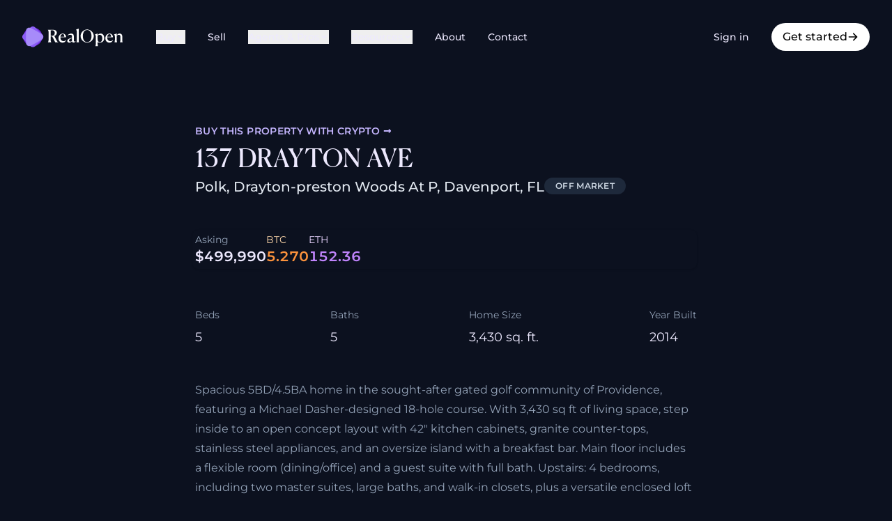

--- FILE ---
content_type: text/html
request_url: https://realopen.com/mls/fl/davenport/137-drayton-ave/23/a11594966
body_size: 12062
content:
<!DOCTYPE html><html lang="en" class="bg-gray-1000 antialiased"><head><meta charSet="utf-8"/><meta name="viewport" content="width=device-width, initial-scale=1"/><title>137 DRAYTON AVE, Polk, Drayton-preston Woods At P, Davenport, FL</title><meta name="description" content="For sale for $499,990 / 5 BTC / 152 ETH on RealOpen"/><meta property="og:type" content="website"/><meta property="og:locale" content="en_US"/><meta property="og:url" content="https://realopen.com/mls/fl/davenport/137-drayton-ave/23/a11594966"/><meta property="og:site_name" content="RealOpen"/><meta property="og:title" content="137 DRAYTON AVE, Polk, Drayton-preston Woods At P, Davenport, FL"/><meta property="og:description" content="For sale for $499,990 / 5 BTC / 152 ETH on RealOpen"/><meta property="og:image" content="https://listings-cdn.realopen.com/miami/IMG-A11594966_1.jpg"/><meta name="twitter:card" content="summary_large_image"/><meta name="twitter:site" content="@RealOpen_Crypto"/><meta name="twitter:title" content="137 DRAYTON AVE, Polk, Drayton-preston Woods At P, Davenport, FL"/><meta name="twitter:description" content="For sale for $499,990 / 5 BTC / 152 ETH on RealOpen"/><meta name="twitter:url" content="https://realopen.com/mls/fl/davenport/137-drayton-ave/23/a11594966"/><meta name="twitter:image" content="https://listings-cdn.realopen.com/miami/IMG-A11594966_1.jpg"/><script type="application/ld+json">[{"@context":"https://schema.org","@type":"Organization","name":"RealOpen","url":"https://realopen.com","logo":"https://realopen.com/ro-icon.png","image":{"@type":"ImageObject","url":"https://realopen.com/buy-real-estate-with-crypto.jpg","width":1200,"height":680},"description":"RealOpen - Buy real estate with your crypto, anywhere on the globe, with a single crypto transfer","sameAs":["https://x.com/RealOpen_Crypto","https://x.com/realopen_io","https://www.instagram.com/realopen.io/"],"contactPoint":{"@type":"ContactPoint","telephone":"+1-310-910-1722","email":"contact@realopen.com","contactType":"customer service","availableLanguage":["English"]}},{"@context":"https://schema.org","@type":"WebSite","url":"https://realopen.com","name":"RealOpen","potentialAction":{"@type":"SearchAction","target":"https://realopen.com/search?q={search_term_string}","query-input":"required name=search_term_string"},"image":{"@type":"ImageObject","url":"https://realopen.com/buy-real-estate-with-crypto.jpg","width":1200,"height":680}},{"@context":"https://schema.org","@type":"BreadcrumbList","itemListElement":[{"@type":"ListItem","position":1,"name":"Home","item":{"@type":"WebPage","@id":"https://realopen.com/","name":"Home"}},{"@type":"ListItem","position":2,"name":"MLS #A11594966 - Polk, Drayton-preston Woods At P, Davenport, FL","item":{"@type":"WebPage","@id":"https://realopen.com/mls/fl/davenport/137-drayton-ave/23/a11594966","name":"MLS #A11594966 - Polk, Drayton-preston Woods At P, Davenport, FL"}}]}]</script><link rel="stylesheet" href="/build/_assets/tailwind-XMOVSDM3.css"/><link rel="stylesheet" href="/build/_assets/nprogress-LZQ277IS.css"/><link rel="preload" as="font" href="/build/_assets/CanelaDeck-Regular-Web-SUULXX3R.woff2" type="font/woff2" crossorigin="anonymous"/><link rel="preload" as="font" href="/build/_assets/montserrat-v23-latin-regular-YUAO6L7N.woff2" type="font/woff2" crossorigin="anonymous"/><link rel="preload" as="font" href="/build/_assets/montserrat-v23-latin-500-IJA6RMWP.woff2" type="font/woff2" crossorigin="anonymous"/><link rel="preload" as="font" href="/build/_assets/montserrat-v23-latin-600-XHHIOSSY.woff2" type="font/woff2" crossorigin="anonymous"/><link rel="preconnect" href="https://www.googletagmanager.com"/><link rel="dns-prefetch" href="https://www.googletagmanager.com"/><link rel="stylesheet" href="/build/_assets/photoswipe-5MBI4VUV.css"/><style>
      @font-face {
        font-family: 'Canela Deck';
        src: url('/build/_assets/CanelaDeck-Regular-Web-SUULXX3R.woff2') format('woff2'),
          url('/build/_assets/CanelaDeck-Regular-Web-ZG45N6QX.woff') format('woff');
        font-weight: 400;
        font-style: normal;
        font-stretch: normal;
        font-display: swap;
        ascent-override: 90%;
  descent-override: 24%;
  line-gap-override: 0%;
  size-adjust: 107%;
      }
      
      /* montserrat-regular - latin */
      @font-face {
        font-family: 'Montserrat';
        font-style: normal;
        font-weight: 400;
        font-display: swap;
        src: local(''),
          url('/build/_assets/montserrat-v23-latin-regular-YUAO6L7N.woff2') format('woff2'),
          /* Chrome 26+, Opera 23+, Firefox 39+ */
            url('/build/_assets/montserrat-v23-latin-regular-PRANXRNU.woff') format('woff'); /* Chrome 6+, Firefox 3.6+, IE 9+, Safari 5.1+ */
      }
      /* montserrat-500 - latin */
      @font-face {
        font-family: 'Montserrat';
        font-style: normal;
        font-weight: 500;
        font-display: swap;
        ascent-override: 92%;
  descent-override: 24%;
  line-gap-override: 0%;
  size-adjust: 106%;
        src: local(''),
          url('/build/_assets/montserrat-v23-latin-500-IJA6RMWP.woff2') format('woff2'),
          /* Chrome 26+, Opera 23+, Firefox 39+ */
            url('/build/_assets/montserrat-v23-latin-500-DNT6FXBK.woff') format('woff'); /* Chrome 6+, Firefox 3.6+, IE 9+, Safari 5.1+ */
      }
      /* montserrat-600 - latin */
      @font-face {
        font-family: 'Montserrat';
        font-style: normal;
        font-weight: 600;
        font-display: swap;
        ascent-override: 92%;
  descent-override: 24%;
  line-gap-override: 0%;
  size-adjust: 104%;
        src: local(''),
          url('/build/_assets/montserrat-v23-latin-600-XHHIOSSY.woff2') format('woff2'),
          /* Chrome 26+, Opera 23+, Firefox 39+ */
            url('/build/_assets/montserrat-v23-latin-600-EYR6EEJX.woff') format('woff'); /* Chrome 6+, Firefox 3.6+, IE 9+, Safari 5.1+ */
      }
      /* montserrat-italic - latin */
      @font-face {
        font-family: 'Montserrat';
        font-style: italic;
        font-weight: 400;
        font-display: swap;
        ascent-override: 92%;
  descent-override: 24%;
  line-gap-override: 0%;
  size-adjust: 105%;
        src: local(''),
          url('/build/_assets/montserrat-v23-latin-italic-4X4JQVHR.woff2') format('woff2'),
          /* Chrome 26+, Opera 23+, Firefox 39+ */
            url('/build/_assets/montserrat-v23-latin-italic-6VQCKC6F.woff') format('woff'); /* Chrome 6+, Firefox 3.6+, IE 9+, Safari 5.1+ */
      }
      /* montserrat-500italic - latin */
      @font-face {
        font-family: 'Montserrat';
        font-style: italic;
        font-weight: 500;
        font-display: swap;
        src: local(''),
          url('/build/_assets/montserrat-v23-latin-500italic-LSOOSRZF.woff2')
            format('woff2'),
          /* Chrome 26+, Opera 23+, Firefox 39+ */
            url('/build/_assets/montserrat-v23-latin-500italic-PNX5BRS2.woff')
            format('woff'); /* Chrome 6+, Firefox 3.6+, IE 9+, Safari 5.1+ */
      }
      /* montserrat-600italic - latin */
      @font-face {
        font-family: 'Montserrat';
        font-style: italic;
        font-weight: 600;
        font-display: swap;
        src: local(''),
          url('/build/_assets/montserrat-v23-latin-600italic-OSB3SOJ4.woff2')
            format('woff2'),
          /* Chrome 26+, Opera 23+, Firefox 39+ */
            url('/build/_assets/montserrat-v23-latin-600italic-KFPVWJBA.woff')
            format('woff'); /* Chrome 6+, Firefox 3.6+, IE 9+, Safari 5.1+ */
      }
    </style></head><body class="bg-none"><div><div id="root" class="bg-gray-1000 relative isolate overflow-hidden"><nav class="relative w-full items-center justify-between p-0 md:p-4" data-headlessui-state=""><div class="mx-auto w-full max-w-7xl px-4 py-3 md:px-0 md:py-4 xl:px-4"><div class="flex w-full items-center justify-between"><div class="flex items-center space-x-12 py-1.5"><a class="base-clickable cursor-pointer items-center relative gap-2 transition-all flex" data-discover="true" href="/"><div class="flex items-center gap-1"><div class="flex items-center justify-center transition-all"><div class="h-auto w-36"><img width="415" height="87" src="/build/_assets/logo-dark-XKTEEKCQ.svg" alt="RealOpen"/></div></div></div></a><div class="hidden items-center space-x-8 lg:flex"><div class="relative outline-none" data-headlessui-state=""><button class="text-ink hover:text-muted flex items-center gap-x-1 text-sm font-medium outline-none" type="button" aria-expanded="false" data-headlessui-state="">Buy<svg stroke="currentColor" fill="currentColor" stroke-width="0" viewBox="0 0 20 20" aria-hidden="true" class="text-sm" height="1em" width="1em" xmlns="http://www.w3.org/2000/svg"><path fill-rule="evenodd" d="M5.293 7.293a1 1 0 011.414 0L10 10.586l3.293-3.293a1 1 0 111.414 1.414l-4 4a1 1 0 01-1.414 0l-4-4a1 1 0 010-1.414z" clip-rule="evenodd"></path></svg></button></div><span hidden="" style="position:fixed;top:1px;left:1px;width:1px;height:0;padding:0;margin:-1px;overflow:hidden;clip:rect(0, 0, 0, 0);white-space:nowrap;border-width:0;display:none"></span><a class="base-clickable cursor-pointer items-center relative gap-2 transition-all flex inline-flex items-center text-sm sm:text-xs lg:text-sm text-ink hover:text-muted whitespace-nowrap font-medium" data-discover="true" href="/sell"><div class="flex items-center gap-1"><div class="flex items-center justify-center transition-all">Sell</div></div></a><div class="relative outline-none" data-headlessui-state=""><button class="text-ink hover:text-muted flex items-center gap-x-1 text-sm font-medium outline-none" type="button" aria-expanded="false" data-headlessui-state="">Agents &amp; Pros<svg stroke="currentColor" fill="currentColor" stroke-width="0" viewBox="0 0 20 20" aria-hidden="true" class="text-sm" height="1em" width="1em" xmlns="http://www.w3.org/2000/svg"><path fill-rule="evenodd" d="M5.293 7.293a1 1 0 011.414 0L10 10.586l3.293-3.293a1 1 0 111.414 1.414l-4 4a1 1 0 01-1.414 0l-4-4a1 1 0 010-1.414z" clip-rule="evenodd"></path></svg></button></div><span hidden="" style="position:fixed;top:1px;left:1px;width:1px;height:0;padding:0;margin:-1px;overflow:hidden;clip:rect(0, 0, 0, 0);white-space:nowrap;border-width:0;display:none"></span><div class="relative outline-none" data-headlessui-state=""><button class="text-ink hover:text-muted flex items-center gap-x-1 text-sm font-medium outline-none" type="button" aria-expanded="false" data-headlessui-state="">Resources<svg stroke="currentColor" fill="currentColor" stroke-width="0" viewBox="0 0 20 20" aria-hidden="true" class="text-sm" height="1em" width="1em" xmlns="http://www.w3.org/2000/svg"><path fill-rule="evenodd" d="M5.293 7.293a1 1 0 011.414 0L10 10.586l3.293-3.293a1 1 0 111.414 1.414l-4 4a1 1 0 01-1.414 0l-4-4a1 1 0 010-1.414z" clip-rule="evenodd"></path></svg></button></div><span hidden="" style="position:fixed;top:1px;left:1px;width:1px;height:0;padding:0;margin:-1px;overflow:hidden;clip:rect(0, 0, 0, 0);white-space:nowrap;border-width:0;display:none"></span><a class="base-clickable cursor-pointer items-center relative gap-2 transition-all flex inline-flex items-center text-sm sm:text-xs lg:text-sm text-ink hover:text-muted whitespace-nowrap font-medium" data-discover="true" href="/about"><div class="flex items-center gap-1"><div class="flex items-center justify-center transition-all">About</div></div></a><a class="base-clickable cursor-pointer items-center relative gap-2 transition-all flex inline-flex items-center text-sm sm:text-xs lg:text-sm text-ink hover:text-muted whitespace-nowrap font-medium" data-discover="true" href="/contact"><div class="flex items-center gap-1"><div class="flex items-center justify-center transition-all">Contact</div></div></a></div></div><div class="hidden lg:block"><div class="flex items-center space-x-4 text-sm"><a class="base-clickable cursor-pointer items-center relative gap-2 transition-all flex text-sm lg:w-auto transition duration-75 flex items-center font-medium rounded-full bg-transparent hover:bg-black/10 active:bg-black/20 active:text-violet-100 text-violet-100 text-base py-2 px-4 text-sm lg:w-auto" data-discover="true" href="/sign-in"><div class="flex items-center gap-1"><div class="flex items-center justify-center transition-all">Sign in</div></div></a><a class="base-clickable cursor-pointer items-center relative gap-2 transition-all flex lg:w-auto transition duration-75 flex items-center font-medium rounded-full bg-white text-black hover:bg-gray-200 active:bg-gray-300 hover:text-black active:text-black text-base py-2 px-4 lg:w-auto" data-discover="true" href="/sign-up?src=nav"><div class="flex items-center gap-1"><div class="flex items-center justify-center transition-all">Get started</div><svg stroke="currentColor" fill="currentColor" stroke-width="0" viewBox="0 0 20 20" aria-hidden="true" height="1em" width="1em" xmlns="http://www.w3.org/2000/svg"><path fill-rule="evenodd" d="M10.293 3.293a1 1 0 011.414 0l6 6a1 1 0 010 1.414l-6 6a1 1 0 01-1.414-1.414L14.586 11H3a1 1 0 110-2h11.586l-4.293-4.293a1 1 0 010-1.414z" clip-rule="evenodd"></path></svg></div></a></div></div><div class="flex flex-row items-center gap-2 lg:hidden"><a data-discover="true" href="/sign-up?src=nav"><svg stroke="currentColor" fill="currentColor" stroke-width="0" viewBox="0 0 512 512" height="20" width="20" xmlns="http://www.w3.org/2000/svg"><path d="M416 448h-84c-6.6 0-12-5.4-12-12v-40c0-6.6 5.4-12 12-12h84c17.7 0 32-14.3 32-32V160c0-17.7-14.3-32-32-32h-84c-6.6 0-12-5.4-12-12V76c0-6.6 5.4-12 12-12h84c53 0 96 43 96 96v192c0 53-43 96-96 96zm-47-201L201 79c-15-15-41-4.5-41 17v96H24c-13.3 0-24 10.7-24 24v96c0 13.3 10.7 24 24 24h136v96c0 21.5 26 32 41 17l168-168c9.3-9.4 9.3-24.6 0-34z"></path></svg></a><a href="tel:+13109101722" class="touch-manipulation rounded px-2 hover:bg-black/10 focus:outline-none"><svg stroke="currentColor" fill="currentColor" stroke-width="0" viewBox="0 0 20 20" aria-hidden="true" class="text-ink h-8 w-8" height="1em" width="1em" xmlns="http://www.w3.org/2000/svg"><path d="M2 3a1 1 0 011-1h2.153a1 1 0 01.986.836l.74 4.435a1 1 0 01-.54 1.06l-1.548.773a11.037 11.037 0 006.105 6.105l.774-1.548a1 1 0 011.059-.54l4.435.74a1 1 0 01.836.986V17a1 1 0 01-1 1h-2C7.82 18 2 12.18 2 5V3z"></path></svg></a><button aria-label="Navigation Menu" class="block rounded outline-none hover:bg-black/25" type="button" aria-expanded="false" data-headlessui-state=""><svg stroke="currentColor" fill="currentColor" stroke-width="0" viewBox="0 0 20 20" aria-hidden="true" class="text-ink h-8 w-8" height="1em" width="1em" xmlns="http://www.w3.org/2000/svg"><path fill-rule="evenodd" d="M3 5a1 1 0 011-1h12a1 1 0 110 2H4a1 1 0 01-1-1zM3 10a1 1 0 011-1h12a1 1 0 110 2H4a1 1 0 01-1-1zM3 15a1 1 0 011-1h12a1 1 0 110 2H4a1 1 0 01-1-1z" clip-rule="evenodd"></path></svg></button></div></div></div></nav><span hidden="" style="position:fixed;top:1px;left:1px;width:1px;height:0;padding:0;margin:-1px;overflow:hidden;clip:rect(0, 0, 0, 0);white-space:nowrap;border-width:0;display:none"></span><main role="main" class="w-full"><div class="space-y-24"><div class="mt-10 h-full"><div class="theme-black flex flex-1 flex-col items-stretch space-y-8"><main class="w-full flex-1 space-y-8"><div><div><div id="gallery" class="relative flex w-full items-center overflow-x-scroll bg-black"><div class="relative aspect-video h-full w-full max-w-screen-sm shrink-0" style="max-width:min(calc(100vw - 40px), 640px)"><img src="https://listings-cdn.realopen.com/miami/IMG-A11594966_1.jpg" class="absolute inset-0 h-full w-full object-cover" alt="Real estate property located at 137 DRAYTON AVE, Polk, Drayton-preston Woods At P, Davenport, FL"/></div><div class="relative aspect-video h-full w-full max-w-screen-sm shrink-0" style="max-width:min(calc(100vw - 40px), 640px)"><img src="https://listings-cdn.realopen.com/miami/IMG-A11594966_2.jpg" class="absolute inset-0 h-full w-full object-cover" alt="Real estate property located at 137 DRAYTON AVE, Polk, Drayton-preston Woods At P, Davenport, FL"/></div><div class="relative aspect-video h-full w-full max-w-screen-sm shrink-0" style="max-width:min(calc(100vw - 40px), 640px)"><img src="https://listings-cdn.realopen.com/miami/IMG-A11594966_3.jpg" class="absolute inset-0 h-full w-full object-cover" alt="Real estate property located at 137 DRAYTON AVE, Polk, Drayton-preston Woods At P, Davenport, FL"/></div><div class="relative aspect-video h-full w-full max-w-screen-sm shrink-0" style="max-width:min(calc(100vw - 40px), 640px)"><img src="https://listings-cdn.realopen.com/miami/IMG-A11594966_4.jpg" class="absolute inset-0 h-full w-full object-cover" alt="Real estate property located at 137 DRAYTON AVE, Polk, Drayton-preston Woods At P, Davenport, FL"/></div><div class="relative aspect-video h-full w-full max-w-screen-sm shrink-0" style="max-width:min(calc(100vw - 40px), 640px)"><img src="https://listings-cdn.realopen.com/miami/IMG-A11594966_5.jpg" class="absolute inset-0 h-full w-full object-cover" alt="Real estate property located at 137 DRAYTON AVE, Polk, Drayton-preston Woods At P, Davenport, FL"/></div><div class="relative aspect-video h-full w-full max-w-screen-sm shrink-0" style="max-width:min(calc(100vw - 40px), 640px)"><img src="https://listings-cdn.realopen.com/miami/IMG-A11594966_6.jpg" class="absolute inset-0 h-full w-full object-cover" alt="Real estate property located at 137 DRAYTON AVE, Polk, Drayton-preston Woods At P, Davenport, FL"/></div><div class="relative aspect-video h-full w-full max-w-screen-sm shrink-0" style="max-width:min(calc(100vw - 40px), 640px)"><img src="https://listings-cdn.realopen.com/miami/IMG-A11594966_7.jpg" class="absolute inset-0 h-full w-full object-cover" alt="Real estate property located at 137 DRAYTON AVE, Polk, Drayton-preston Woods At P, Davenport, FL"/></div><div class="relative aspect-video h-full w-full max-w-screen-sm shrink-0" style="max-width:min(calc(100vw - 40px), 640px)"><img src="https://listings-cdn.realopen.com/miami/IMG-A11594966_8.jpg" class="absolute inset-0 h-full w-full object-cover" alt="Real estate property located at 137 DRAYTON AVE, Polk, Drayton-preston Woods At P, Davenport, FL"/></div><div class="relative aspect-video h-full w-full max-w-screen-sm shrink-0" style="max-width:min(calc(100vw - 40px), 640px)"><img src="https://listings-cdn.realopen.com/miami/IMG-A11594966_9.jpg" class="absolute inset-0 h-full w-full object-cover" alt="Real estate property located at 137 DRAYTON AVE, Polk, Drayton-preston Woods At P, Davenport, FL"/></div><div class="relative aspect-video h-full w-full max-w-screen-sm shrink-0" style="max-width:min(calc(100vw - 40px), 640px)"><img src="https://listings-cdn.realopen.com/miami/IMG-A11594966_10.jpg" class="absolute inset-0 h-full w-full object-cover" alt="Real estate property located at 137 DRAYTON AVE, Polk, Drayton-preston Woods At P, Davenport, FL"/></div><div class="relative aspect-video h-full w-full max-w-screen-sm shrink-0" style="max-width:min(calc(100vw - 40px), 640px)"><img src="https://listings-cdn.realopen.com/miami/IMG-A11594966_11.jpg" class="absolute inset-0 h-full w-full object-cover" alt="Real estate property located at 137 DRAYTON AVE, Polk, Drayton-preston Woods At P, Davenport, FL"/></div><div class="relative aspect-video h-full w-full max-w-screen-sm shrink-0" style="max-width:min(calc(100vw - 40px), 640px)"><img src="https://listings-cdn.realopen.com/miami/IMG-A11594966_12.jpg" class="absolute inset-0 h-full w-full object-cover" alt="Real estate property located at 137 DRAYTON AVE, Polk, Drayton-preston Woods At P, Davenport, FL"/></div><div class="relative aspect-video h-full w-full max-w-screen-sm shrink-0" style="max-width:min(calc(100vw - 40px), 640px)"><img src="https://listings-cdn.realopen.com/miami/IMG-A11594966_13.jpg" class="absolute inset-0 h-full w-full object-cover" alt="Real estate property located at 137 DRAYTON AVE, Polk, Drayton-preston Woods At P, Davenport, FL"/></div><div class="relative aspect-video h-full w-full max-w-screen-sm shrink-0" style="max-width:min(calc(100vw - 40px), 640px)"><img src="https://listings-cdn.realopen.com/miami/IMG-A11594966_14.jpg" class="absolute inset-0 h-full w-full object-cover" alt="Real estate property located at 137 DRAYTON AVE, Polk, Drayton-preston Woods At P, Davenport, FL"/></div><div class="relative aspect-video h-full w-full max-w-screen-sm shrink-0" style="max-width:min(calc(100vw - 40px), 640px)"><img src="https://listings-cdn.realopen.com/miami/IMG-A11594966_15.jpg" class="absolute inset-0 h-full w-full object-cover" alt="Real estate property located at 137 DRAYTON AVE, Polk, Drayton-preston Woods At P, Davenport, FL"/></div><div class="relative aspect-video h-full w-full max-w-screen-sm shrink-0" style="max-width:min(calc(100vw - 40px), 640px)"><img src="https://listings-cdn.realopen.com/miami/IMG-A11594966_16.jpg" class="absolute inset-0 h-full w-full object-cover" alt="Real estate property located at 137 DRAYTON AVE, Polk, Drayton-preston Woods At P, Davenport, FL"/></div><div class="relative aspect-video h-full w-full max-w-screen-sm shrink-0" style="max-width:min(calc(100vw - 40px), 640px)"><img src="https://listings-cdn.realopen.com/miami/IMG-A11594966_17.jpg" class="absolute inset-0 h-full w-full object-cover" alt="Real estate property located at 137 DRAYTON AVE, Polk, Drayton-preston Woods At P, Davenport, FL"/></div><div class="relative aspect-video h-full w-full max-w-screen-sm shrink-0" style="max-width:min(calc(100vw - 40px), 640px)"><img src="https://listings-cdn.realopen.com/miami/IMG-A11594966_18.jpg" class="absolute inset-0 h-full w-full object-cover" alt="Real estate property located at 137 DRAYTON AVE, Polk, Drayton-preston Woods At P, Davenport, FL"/></div><div class="relative aspect-video h-full w-full max-w-screen-sm shrink-0" style="max-width:min(calc(100vw - 40px), 640px)"><img src="https://listings-cdn.realopen.com/miami/IMG-A11594966_19.jpg" class="absolute inset-0 h-full w-full object-cover" alt="Real estate property located at 137 DRAYTON AVE, Polk, Drayton-preston Woods At P, Davenport, FL"/></div><div class="relative aspect-video h-full w-full max-w-screen-sm shrink-0" style="max-width:min(calc(100vw - 40px), 640px)"><img src="https://listings-cdn.realopen.com/miami/IMG-A11594966_20.jpg" class="absolute inset-0 h-full w-full object-cover" alt="Real estate property located at 137 DRAYTON AVE, Polk, Drayton-preston Woods At P, Davenport, FL"/></div><div class="relative aspect-video h-full w-full max-w-screen-sm shrink-0" style="max-width:min(calc(100vw - 40px), 640px)"><img src="https://listings-cdn.realopen.com/miami/IMG-A11594966_21.jpg" class="absolute inset-0 h-full w-full object-cover" alt="Real estate property located at 137 DRAYTON AVE, Polk, Drayton-preston Woods At P, Davenport, FL"/></div><div class="relative aspect-video h-full w-full max-w-screen-sm shrink-0" style="max-width:min(calc(100vw - 40px), 640px)"><img src="https://listings-cdn.realopen.com/miami/IMG-A11594966_22.jpg" class="absolute inset-0 h-full w-full object-cover" alt="Real estate property located at 137 DRAYTON AVE, Polk, Drayton-preston Woods At P, Davenport, FL"/></div><div class="relative aspect-video h-full w-full max-w-screen-sm shrink-0" style="max-width:min(calc(100vw - 40px), 640px)"><img src="https://listings-cdn.realopen.com/miami/IMG-A11594966_23.jpg" class="absolute inset-0 h-full w-full object-cover" alt="Real estate property located at 137 DRAYTON AVE, Polk, Drayton-preston Woods At P, Davenport, FL"/></div><div class="relative aspect-video h-full w-full max-w-screen-sm shrink-0" style="max-width:min(calc(100vw - 40px), 640px)"><img src="https://listings-cdn.realopen.com/miami/IMG-A11594966_24.jpg" class="absolute inset-0 h-full w-full object-cover" alt="Real estate property located at 137 DRAYTON AVE, Polk, Drayton-preston Woods At P, Davenport, FL"/></div><div class="relative aspect-video h-full w-full max-w-screen-sm shrink-0" style="max-width:min(calc(100vw - 40px), 640px)"><img src="https://listings-cdn.realopen.com/miami/IMG-A11594966_25.jpg" class="absolute inset-0 h-full w-full object-cover" alt="Real estate property located at 137 DRAYTON AVE, Polk, Drayton-preston Woods At P, Davenport, FL"/></div><div class="relative aspect-video h-full w-full max-w-screen-sm shrink-0" style="max-width:min(calc(100vw - 40px), 640px)"><img src="https://listings-cdn.realopen.com/miami/IMG-A11594966_26.jpg" class="absolute inset-0 h-full w-full object-cover" alt="Real estate property located at 137 DRAYTON AVE, Polk, Drayton-preston Woods At P, Davenport, FL"/></div><div class="relative aspect-video h-full w-full max-w-screen-sm shrink-0" style="max-width:min(calc(100vw - 40px), 640px)"><img src="https://listings-cdn.realopen.com/miami/IMG-A11594966_27.jpg" class="absolute inset-0 h-full w-full object-cover" alt="Real estate property located at 137 DRAYTON AVE, Polk, Drayton-preston Woods At P, Davenport, FL"/></div><div class="relative aspect-video h-full w-full max-w-screen-sm shrink-0" style="max-width:min(calc(100vw - 40px), 640px)"><img src="https://listings-cdn.realopen.com/miami/IMG-A11594966_28.jpg" class="absolute inset-0 h-full w-full object-cover" alt="Real estate property located at 137 DRAYTON AVE, Polk, Drayton-preston Woods At P, Davenport, FL"/></div><div class="relative aspect-video h-full w-full max-w-screen-sm shrink-0" style="max-width:min(calc(100vw - 40px), 640px)"><img src="https://listings-cdn.realopen.com/miami/IMG-A11594966_29.jpg" class="absolute inset-0 h-full w-full object-cover" alt="Real estate property located at 137 DRAYTON AVE, Polk, Drayton-preston Woods At P, Davenport, FL"/></div><div class="relative aspect-video h-full w-full max-w-screen-sm shrink-0" style="max-width:min(calc(100vw - 40px), 640px)"><img src="https://listings-cdn.realopen.com/miami/IMG-A11594966_30.jpg" class="absolute inset-0 h-full w-full object-cover" alt="Real estate property located at 137 DRAYTON AVE, Polk, Drayton-preston Woods At P, Davenport, FL"/></div><div class="relative aspect-video h-full w-full max-w-screen-sm shrink-0" style="max-width:min(calc(100vw - 40px), 640px)"><img src="https://listings-cdn.realopen.com/miami/IMG-A11594966_31.jpg" class="absolute inset-0 h-full w-full object-cover" alt="Real estate property located at 137 DRAYTON AVE, Polk, Drayton-preston Woods At P, Davenport, FL"/></div><div class="relative aspect-video h-full w-full max-w-screen-sm shrink-0" style="max-width:min(calc(100vw - 40px), 640px)"><img src="https://listings-cdn.realopen.com/miami/IMG-A11594966_32.jpg" class="absolute inset-0 h-full w-full object-cover" alt="Real estate property located at 137 DRAYTON AVE, Polk, Drayton-preston Woods At P, Davenport, FL"/></div><div class="relative aspect-video h-full w-full max-w-screen-sm shrink-0" style="max-width:min(calc(100vw - 40px), 640px)"><img src="https://listings-cdn.realopen.com/miami/IMG-A11594966_33.jpg" class="absolute inset-0 h-full w-full object-cover" alt="Real estate property located at 137 DRAYTON AVE, Polk, Drayton-preston Woods At P, Davenport, FL"/></div><div class="relative aspect-video h-full w-full max-w-screen-sm shrink-0" style="max-width:min(calc(100vw - 40px), 640px)"><img src="https://listings-cdn.realopen.com/miami/IMG-A11594966_34.jpg" class="absolute inset-0 h-full w-full object-cover" alt="Real estate property located at 137 DRAYTON AVE, Polk, Drayton-preston Woods At P, Davenport, FL"/></div><div class="relative aspect-video h-full w-full max-w-screen-sm shrink-0" style="max-width:min(calc(100vw - 40px), 640px)"><img src="https://listings-cdn.realopen.com/miami/IMG-A11594966_35.jpg" class="absolute inset-0 h-full w-full object-cover" alt="Real estate property located at 137 DRAYTON AVE, Polk, Drayton-preston Woods At P, Davenport, FL"/></div><div class="relative aspect-video h-full w-full max-w-screen-sm shrink-0" style="max-width:min(calc(100vw - 40px), 640px)"><img src="https://listings-cdn.realopen.com/miami/IMG-A11594966_36.jpg" class="absolute inset-0 h-full w-full object-cover" alt="Real estate property located at 137 DRAYTON AVE, Polk, Drayton-preston Woods At P, Davenport, FL"/></div></div><div><div style="all:unset;display:block;height:100%"></div></div></div></div><section class="mx-auto max-w-screen-md space-y-12 px-6"><div class="space-y-2"><div class="block sm:hidden"><div class="inline-flex w-auto shrink-0 items-center rounded-full px-4 py-1 text-xs font-bold uppercase tracking-wide bg-gray-800 text-gray-300">OFF MARKET</div></div><div class="text-rovio text-sm font-semibold uppercase tracking-wide"><a class="text-rovio300 hover:underline" data-discover="true" href="/buy">Buy this <!-- -->property<!-- --> with crypto →</a></div><h2 level="2" class="font-serif text-3xl sm:text-4xl text-ink">137 DRAYTON AVE</h2><div class="flex gap-4 "><p variant="lead" muted="" class="font-sans font-medium text-xl text-quiet">Polk, Drayton-preston Woods At P, Davenport, FL</p><div class="hidden sm:block"><div class="inline-flex w-auto shrink-0 items-center rounded-full px-4 py-1 text-xs font-bold uppercase tracking-wide bg-gray-800 text-gray-300">OFF MARKET</div></div></div></div><div class="bg-gray-1000 flex flex-col items-center gap-6 rounded-lg p-1 shadow md:flex-row md:justify-between" style="margin-left:-4px"><div class="flex w-full items-center justify-between gap-4 md:w-auto md:gap-6"><div><div class="text-muted text-sm">Asking</div><p class="text-lg font-bold tabular-nums md:text-xl">$499,990</p></div><div><div class="text-sm text-orange-200">BTC</div><p class="text-lg font-bold tabular-nums text-orange-400 md:text-xl">5.270</p></div><div><div class="text-sm text-purple-200">ETH</div><p class="text-lg font-bold tabular-nums text-purple-400 md:text-xl">152.36</p></div></div></div><div class="flex flex-wrap justify-between gap-4"><div class="font-sans text-lg text-ink"><div class="text-muted py-2 text-sm">Beds</div><div>5<!-- --> </div></div><div class="font-sans text-lg text-ink"><div class="text-muted py-2 text-sm">Baths</div><div>5<!-- --> </div></div><div class="font-sans text-lg text-ink"><div class="text-muted py-2 text-sm">Home Size</div><div>3,430<!-- --> <!-- -->sq. ft.</div></div><div class="font-sans text-lg text-ink"><div class="text-muted py-2 text-sm">Year Built</div><div>2014<!-- --> </div></div></div><div><div class="prose prose-invert text-muted">Spacious 5BD/4.5BA home in the sought-after gated golf community of Providence, featuring a Michael Dasher-designed 18-hole course. With 3,430 sq ft of living space, step inside to an open concept layout with 42&quot; kitchen cabinets, granite counter-tops, stainless steel appliances, and an oversize island with a breakfast bar. Main floor includes a flexible room (dining/office) and a guest suite with full bath. Upstairs: 4 bedrooms, including two master suites, large baths, and walk-in closets, plus a versatile enclosed loft and upstairs laundry. Upstairs, you’ll find four spacious bedrooms, including two master suites. Resort-style amenities: pools, gym, tennis, clubhouse, playground &amp; restaurant. Prime location near I-4 &amp; Disney</div></div><p>LOADING</p><div class="prose prose-invert text-muted"><h2>Location</h2><div class="-mt-6 flex flex-wrap justify-start gap-8"><div class="font-sans text-lg text-ink"><div class="text-muted py-2 text-sm">Market Area</div><div>Polk<!-- --> </div></div><div class="font-sans text-lg text-ink"><div class="text-muted py-2 text-sm">Neighborhood</div><div>DRAYTON-PRESTON WOODS AT P<!-- --> </div></div></div><h2>Agent<!-- -->s</h2><div class="-mt-3 flex flex-wrap justify-start gap-8"><div class="font-sans text-lg text-ink"><div>Johanna Guerrero</div><a href="tel:+13109101722" class="block no-underline"><p variant="label" class="mt-2 font-sans font-medium text-ink">+1 310 910 1722</p></a></div><div class="font-sans text-lg text-ink"><div></div><a href="tel:+13109101722" class="block no-underline"><p variant="label" class="mt-2 font-sans font-medium text-ink">+1 310 910 1722</p></a></div></div><h2 class="mt-4">Contact Email</h2><p class="-mt-4 font-sans text-lg text-ink"><a class="text-ink block no-underline" href="/cdn-cgi/l/email-protection#167a7f65627f787165566473777a796673783875797b296563747c7375622b5f30356e24212d7b367f786273647365627372367f7836272521365244574f42595836574053"><span class="__cf_email__" data-cfemail="432f2a30372a2d2430033126222f2c33262d6d202c2e">[email&#160;protected]</span></a></p></div><div class="pt-4"><div id="details-gallery" class="grid grid-cols-3 gap-4"><a href="https://listings-cdn.realopen.com/miami/IMG-A11594966_1.jpg" target="_blank" class="relative block aspect-square" rel="noreferrer"><img src="https://listings-cdn.realopen.com/miami/IMG-A11594966_1.jpg" alt="Real estate property located at 137 DRAYTON AVE, Polk, Drayton-preston Woods At P, Davenport, FL" class="absolute inset-0 block h-full w-full rounded object-cover"/></a><a href="https://listings-cdn.realopen.com/miami/IMG-A11594966_2.jpg" target="_blank" class="relative block aspect-square" rel="noreferrer"><img src="https://listings-cdn.realopen.com/miami/IMG-A11594966_2.jpg" alt="Real estate property located at 137 DRAYTON AVE, Polk, Drayton-preston Woods At P, Davenport, FL" class="absolute inset-0 block h-full w-full rounded object-cover"/></a><a href="https://listings-cdn.realopen.com/miami/IMG-A11594966_3.jpg" target="_blank" class="relative block aspect-square" rel="noreferrer"><img src="https://listings-cdn.realopen.com/miami/IMG-A11594966_3.jpg" alt="Real estate property located at 137 DRAYTON AVE, Polk, Drayton-preston Woods At P, Davenport, FL" class="absolute inset-0 block h-full w-full rounded object-cover"/></a><a href="https://listings-cdn.realopen.com/miami/IMG-A11594966_4.jpg" target="_blank" class="relative block aspect-square" rel="noreferrer"><img src="https://listings-cdn.realopen.com/miami/IMG-A11594966_4.jpg" alt="Real estate property located at 137 DRAYTON AVE, Polk, Drayton-preston Woods At P, Davenport, FL" class="absolute inset-0 block h-full w-full rounded object-cover"/></a><a href="https://listings-cdn.realopen.com/miami/IMG-A11594966_5.jpg" target="_blank" class="relative block aspect-square" rel="noreferrer"><img src="https://listings-cdn.realopen.com/miami/IMG-A11594966_5.jpg" alt="Real estate property located at 137 DRAYTON AVE, Polk, Drayton-preston Woods At P, Davenport, FL" class="absolute inset-0 block h-full w-full rounded object-cover"/></a><a href="https://listings-cdn.realopen.com/miami/IMG-A11594966_6.jpg" target="_blank" class="relative block aspect-square" rel="noreferrer"><img src="https://listings-cdn.realopen.com/miami/IMG-A11594966_6.jpg" alt="Real estate property located at 137 DRAYTON AVE, Polk, Drayton-preston Woods At P, Davenport, FL" class="absolute inset-0 block h-full w-full rounded object-cover"/></a><a href="https://listings-cdn.realopen.com/miami/IMG-A11594966_7.jpg" target="_blank" class="relative block aspect-square" rel="noreferrer"><img src="https://listings-cdn.realopen.com/miami/IMG-A11594966_7.jpg" alt="Real estate property located at 137 DRAYTON AVE, Polk, Drayton-preston Woods At P, Davenport, FL" class="absolute inset-0 block h-full w-full rounded object-cover"/></a><a href="https://listings-cdn.realopen.com/miami/IMG-A11594966_8.jpg" target="_blank" class="relative block aspect-square" rel="noreferrer"><img src="https://listings-cdn.realopen.com/miami/IMG-A11594966_8.jpg" alt="Real estate property located at 137 DRAYTON AVE, Polk, Drayton-preston Woods At P, Davenport, FL" class="absolute inset-0 block h-full w-full rounded object-cover"/></a><a href="https://listings-cdn.realopen.com/miami/IMG-A11594966_9.jpg" target="_blank" class="relative block aspect-square" rel="noreferrer"><img src="https://listings-cdn.realopen.com/miami/IMG-A11594966_9.jpg" alt="Real estate property located at 137 DRAYTON AVE, Polk, Drayton-preston Woods At P, Davenport, FL" class="absolute inset-0 block h-full w-full rounded object-cover"/></a><a href="https://listings-cdn.realopen.com/miami/IMG-A11594966_10.jpg" target="_blank" class="relative block aspect-square" rel="noreferrer"><img src="https://listings-cdn.realopen.com/miami/IMG-A11594966_10.jpg" alt="Real estate property located at 137 DRAYTON AVE, Polk, Drayton-preston Woods At P, Davenport, FL" class="absolute inset-0 block h-full w-full rounded object-cover"/></a><a href="https://listings-cdn.realopen.com/miami/IMG-A11594966_11.jpg" target="_blank" class="relative block aspect-square" rel="noreferrer"><img src="https://listings-cdn.realopen.com/miami/IMG-A11594966_11.jpg" alt="Real estate property located at 137 DRAYTON AVE, Polk, Drayton-preston Woods At P, Davenport, FL" class="absolute inset-0 block h-full w-full rounded object-cover"/></a><a href="https://listings-cdn.realopen.com/miami/IMG-A11594966_12.jpg" target="_blank" class="relative block aspect-square" rel="noreferrer"><img src="https://listings-cdn.realopen.com/miami/IMG-A11594966_12.jpg" alt="Real estate property located at 137 DRAYTON AVE, Polk, Drayton-preston Woods At P, Davenport, FL" class="absolute inset-0 block h-full w-full rounded object-cover"/></a><a href="https://listings-cdn.realopen.com/miami/IMG-A11594966_13.jpg" target="_blank" class="relative block aspect-square" rel="noreferrer"><img src="https://listings-cdn.realopen.com/miami/IMG-A11594966_13.jpg" alt="Real estate property located at 137 DRAYTON AVE, Polk, Drayton-preston Woods At P, Davenport, FL" class="absolute inset-0 block h-full w-full rounded object-cover"/></a><a href="https://listings-cdn.realopen.com/miami/IMG-A11594966_14.jpg" target="_blank" class="relative block aspect-square" rel="noreferrer"><img src="https://listings-cdn.realopen.com/miami/IMG-A11594966_14.jpg" alt="Real estate property located at 137 DRAYTON AVE, Polk, Drayton-preston Woods At P, Davenport, FL" class="absolute inset-0 block h-full w-full rounded object-cover"/></a><a href="https://listings-cdn.realopen.com/miami/IMG-A11594966_15.jpg" target="_blank" class="relative block aspect-square" rel="noreferrer"><img src="https://listings-cdn.realopen.com/miami/IMG-A11594966_15.jpg" alt="Real estate property located at 137 DRAYTON AVE, Polk, Drayton-preston Woods At P, Davenport, FL" class="absolute inset-0 block h-full w-full rounded object-cover"/></a><a href="https://listings-cdn.realopen.com/miami/IMG-A11594966_16.jpg" target="_blank" class="relative block aspect-square" rel="noreferrer"><img src="https://listings-cdn.realopen.com/miami/IMG-A11594966_16.jpg" alt="Real estate property located at 137 DRAYTON AVE, Polk, Drayton-preston Woods At P, Davenport, FL" class="absolute inset-0 block h-full w-full rounded object-cover"/></a><a href="https://listings-cdn.realopen.com/miami/IMG-A11594966_17.jpg" target="_blank" class="relative block aspect-square" rel="noreferrer"><img src="https://listings-cdn.realopen.com/miami/IMG-A11594966_17.jpg" alt="Real estate property located at 137 DRAYTON AVE, Polk, Drayton-preston Woods At P, Davenport, FL" class="absolute inset-0 block h-full w-full rounded object-cover"/></a><a href="https://listings-cdn.realopen.com/miami/IMG-A11594966_18.jpg" target="_blank" class="relative block aspect-square" rel="noreferrer"><img src="https://listings-cdn.realopen.com/miami/IMG-A11594966_18.jpg" alt="Real estate property located at 137 DRAYTON AVE, Polk, Drayton-preston Woods At P, Davenport, FL" class="absolute inset-0 block h-full w-full rounded object-cover"/></a><a href="https://listings-cdn.realopen.com/miami/IMG-A11594966_19.jpg" target="_blank" class="relative block aspect-square" rel="noreferrer"><img src="https://listings-cdn.realopen.com/miami/IMG-A11594966_19.jpg" alt="Real estate property located at 137 DRAYTON AVE, Polk, Drayton-preston Woods At P, Davenport, FL" class="absolute inset-0 block h-full w-full rounded object-cover"/></a><a href="https://listings-cdn.realopen.com/miami/IMG-A11594966_20.jpg" target="_blank" class="relative block aspect-square" rel="noreferrer"><img src="https://listings-cdn.realopen.com/miami/IMG-A11594966_20.jpg" alt="Real estate property located at 137 DRAYTON AVE, Polk, Drayton-preston Woods At P, Davenport, FL" class="absolute inset-0 block h-full w-full rounded object-cover"/></a><a href="https://listings-cdn.realopen.com/miami/IMG-A11594966_21.jpg" target="_blank" class="relative block aspect-square" rel="noreferrer"><img src="https://listings-cdn.realopen.com/miami/IMG-A11594966_21.jpg" alt="Real estate property located at 137 DRAYTON AVE, Polk, Drayton-preston Woods At P, Davenport, FL" class="absolute inset-0 block h-full w-full rounded object-cover"/></a><a href="https://listings-cdn.realopen.com/miami/IMG-A11594966_22.jpg" target="_blank" class="relative block aspect-square" rel="noreferrer"><img src="https://listings-cdn.realopen.com/miami/IMG-A11594966_22.jpg" alt="Real estate property located at 137 DRAYTON AVE, Polk, Drayton-preston Woods At P, Davenport, FL" class="absolute inset-0 block h-full w-full rounded object-cover"/></a><a href="https://listings-cdn.realopen.com/miami/IMG-A11594966_23.jpg" target="_blank" class="relative block aspect-square" rel="noreferrer"><img src="https://listings-cdn.realopen.com/miami/IMG-A11594966_23.jpg" alt="Real estate property located at 137 DRAYTON AVE, Polk, Drayton-preston Woods At P, Davenport, FL" class="absolute inset-0 block h-full w-full rounded object-cover"/></a><a href="https://listings-cdn.realopen.com/miami/IMG-A11594966_24.jpg" target="_blank" class="relative block aspect-square" rel="noreferrer"><img src="https://listings-cdn.realopen.com/miami/IMG-A11594966_24.jpg" alt="Real estate property located at 137 DRAYTON AVE, Polk, Drayton-preston Woods At P, Davenport, FL" class="absolute inset-0 block h-full w-full rounded object-cover"/></a><a href="https://listings-cdn.realopen.com/miami/IMG-A11594966_25.jpg" target="_blank" class="relative block aspect-square" rel="noreferrer"><img src="https://listings-cdn.realopen.com/miami/IMG-A11594966_25.jpg" alt="Real estate property located at 137 DRAYTON AVE, Polk, Drayton-preston Woods At P, Davenport, FL" class="absolute inset-0 block h-full w-full rounded object-cover"/></a><a href="https://listings-cdn.realopen.com/miami/IMG-A11594966_26.jpg" target="_blank" class="relative block aspect-square" rel="noreferrer"><img src="https://listings-cdn.realopen.com/miami/IMG-A11594966_26.jpg" alt="Real estate property located at 137 DRAYTON AVE, Polk, Drayton-preston Woods At P, Davenport, FL" class="absolute inset-0 block h-full w-full rounded object-cover"/></a><a href="https://listings-cdn.realopen.com/miami/IMG-A11594966_27.jpg" target="_blank" class="relative block aspect-square" rel="noreferrer"><img src="https://listings-cdn.realopen.com/miami/IMG-A11594966_27.jpg" alt="Real estate property located at 137 DRAYTON AVE, Polk, Drayton-preston Woods At P, Davenport, FL" class="absolute inset-0 block h-full w-full rounded object-cover"/></a><a href="https://listings-cdn.realopen.com/miami/IMG-A11594966_28.jpg" target="_blank" class="relative block aspect-square" rel="noreferrer"><img src="https://listings-cdn.realopen.com/miami/IMG-A11594966_28.jpg" alt="Real estate property located at 137 DRAYTON AVE, Polk, Drayton-preston Woods At P, Davenport, FL" class="absolute inset-0 block h-full w-full rounded object-cover"/></a><a href="https://listings-cdn.realopen.com/miami/IMG-A11594966_29.jpg" target="_blank" class="relative block aspect-square" rel="noreferrer"><img src="https://listings-cdn.realopen.com/miami/IMG-A11594966_29.jpg" alt="Real estate property located at 137 DRAYTON AVE, Polk, Drayton-preston Woods At P, Davenport, FL" class="absolute inset-0 block h-full w-full rounded object-cover"/></a><a href="https://listings-cdn.realopen.com/miami/IMG-A11594966_30.jpg" target="_blank" class="relative block aspect-square" rel="noreferrer"><img src="https://listings-cdn.realopen.com/miami/IMG-A11594966_30.jpg" alt="Real estate property located at 137 DRAYTON AVE, Polk, Drayton-preston Woods At P, Davenport, FL" class="absolute inset-0 block h-full w-full rounded object-cover"/></a><a href="https://listings-cdn.realopen.com/miami/IMG-A11594966_31.jpg" target="_blank" class="relative block aspect-square" rel="noreferrer"><img src="https://listings-cdn.realopen.com/miami/IMG-A11594966_31.jpg" alt="Real estate property located at 137 DRAYTON AVE, Polk, Drayton-preston Woods At P, Davenport, FL" class="absolute inset-0 block h-full w-full rounded object-cover"/></a><a href="https://listings-cdn.realopen.com/miami/IMG-A11594966_32.jpg" target="_blank" class="relative block aspect-square" rel="noreferrer"><img src="https://listings-cdn.realopen.com/miami/IMG-A11594966_32.jpg" alt="Real estate property located at 137 DRAYTON AVE, Polk, Drayton-preston Woods At P, Davenport, FL" class="absolute inset-0 block h-full w-full rounded object-cover"/></a><a href="https://listings-cdn.realopen.com/miami/IMG-A11594966_33.jpg" target="_blank" class="relative block aspect-square" rel="noreferrer"><img src="https://listings-cdn.realopen.com/miami/IMG-A11594966_33.jpg" alt="Real estate property located at 137 DRAYTON AVE, Polk, Drayton-preston Woods At P, Davenport, FL" class="absolute inset-0 block h-full w-full rounded object-cover"/></a><a href="https://listings-cdn.realopen.com/miami/IMG-A11594966_34.jpg" target="_blank" class="relative block aspect-square" rel="noreferrer"><img src="https://listings-cdn.realopen.com/miami/IMG-A11594966_34.jpg" alt="Real estate property located at 137 DRAYTON AVE, Polk, Drayton-preston Woods At P, Davenport, FL" class="absolute inset-0 block h-full w-full rounded object-cover"/></a><a href="https://listings-cdn.realopen.com/miami/IMG-A11594966_35.jpg" target="_blank" class="relative block aspect-square" rel="noreferrer"><img src="https://listings-cdn.realopen.com/miami/IMG-A11594966_35.jpg" alt="Real estate property located at 137 DRAYTON AVE, Polk, Drayton-preston Woods At P, Davenport, FL" class="absolute inset-0 block h-full w-full rounded object-cover"/></a><a href="https://listings-cdn.realopen.com/miami/IMG-A11594966_36.jpg" target="_blank" class="relative block aspect-square" rel="noreferrer"><img src="https://listings-cdn.realopen.com/miami/IMG-A11594966_36.jpg" alt="Real estate property located at 137 DRAYTON AVE, Polk, Drayton-preston Woods At P, Davenport, FL" class="absolute inset-0 block h-full w-full rounded object-cover"/></a></div></div></section></main></div></div></div></main><footer role="contentinfo" class="bg-gray-900" aria-labelledby="footer-heading"><h2 id="footer-heading" class="sr-only">Footer</h2><div class="mx-auto max-w-7xl px-4 py-12 sm:px-6 lg:px-8 lg:py-16"><div class="xl:grid xl:grid-cols-3 xl:gap-8"><div class="space-y-8 xl:col-span-1"><a class="base-clickable cursor-pointer items-center relative gap-2 transition-all flex" data-discover="true" href="/"><div class="flex items-center gap-1"><div class="flex items-center justify-center transition-all"><div class="h-auto w-36"><img width="415" height="87" src="/build/_assets/logo-dark-XKTEEKCQ.svg" alt="RealOpen"/></div></div></div></a><p class="text-muted text-base">Connecting Crypto with Real Estate</p><div class="flex space-x-6"><a class="text-gray-400 hover:text-gray-500" href="https://www.instagram.com/realopen.io/"><span class="sr-only">Instagram</span><svg fill="currentColor" viewBox="0 0 24 24" class="h-6 w-6" aria-hidden="true"><path fill-rule="evenodd" d="M12.315 2c2.43 0 2.784.013 3.808.06 1.064.049 1.791.218 2.427.465a4.902 4.902 0 011.772 1.153 4.902 4.902 0 011.153 1.772c.247.636.416 1.363.465 2.427.048 1.067.06 1.407.06 4.123v.08c0 2.643-.012 2.987-.06 4.043-.049 1.064-.218 1.791-.465 2.427a4.902 4.902 0 01-1.153 1.772 4.902 4.902 0 01-1.772 1.153c-.636.247-1.363.416-2.427.465-1.067.048-1.407.06-4.123.06h-.08c-2.643 0-2.987-.012-4.043-.06-1.064-.049-1.791-.218-2.427-.465a4.902 4.902 0 01-1.772-1.153 4.902 4.902 0 01-1.153-1.772c-.247-.636-.416-1.363-.465-2.427-.047-1.024-.06-1.379-.06-3.808v-.63c0-2.43.013-2.784.06-3.808.049-1.064.218-1.791.465-2.427a4.902 4.902 0 011.153-1.772A4.902 4.902 0 015.45 2.525c.636-.247 1.363-.416 2.427-.465C8.901 2.013 9.256 2 11.685 2h.63zm-.081 1.802h-.468c-2.456 0-2.784.011-3.807.058-.975.045-1.504.207-1.857.344-.467.182-.8.398-1.15.748-.35.35-.566.683-.748 1.15-.137.353-.3.882-.344 1.857-.047 1.023-.058 1.351-.058 3.807v.468c0 2.456.011 2.784.058 3.807.045.975.207 1.504.344 1.857.182.466.399.8.748 1.15.35.35.683.566 1.15.748.353.137.882.3 1.857.344 1.054.048 1.37.058 4.041.058h.08c2.597 0 2.917-.01 3.96-.058.976-.045 1.505-.207 1.858-.344.466-.182.8-.398 1.15-.748.35-.35.566-.683.748-1.15.137-.353.3-.882.344-1.857.048-1.055.058-1.37.058-4.041v-.08c0-2.597-.01-2.917-.058-3.96-.045-.976-.207-1.505-.344-1.858a3.097 3.097 0 00-.748-1.15 3.098 3.098 0 00-1.15-.748c-.353-.137-.882-.3-1.857-.344-1.023-.047-1.351-.058-3.807-.058zM12 6.865a5.135 5.135 0 110 10.27 5.135 5.135 0 010-10.27zm0 1.802a3.333 3.333 0 100 6.666 3.333 3.333 0 000-6.666zm5.338-3.205a1.2 1.2 0 110 2.4 1.2 1.2 0 010-2.4z" clip-rule="evenodd"></path></svg></a><a class="text-gray-400 hover:text-gray-500" href="https://x.com/RealOpen_Crypto"><span class="sr-only">Twitter</span><svg viewBox="0 0 1200 1227" width="24" height="24" fill="none" xmlns="http://www.w3.org/2000/svg" class="h-6 w-6" aria-hidden="true"><path d="M714.163 519.284L1160.89 0H1055.03L667.137 450.887L357.328 0H0L468.492 681.821L0 1226.37H105.866L515.491 750.218L842.672 1226.37H1200L714.137 519.284H714.163ZM569.165 687.828L521.697 619.934L144.011 79.6944H306.615L611.412 515.685L658.88 583.579L1055.08 1150.3H892.476L569.165 687.854V687.828Z" fill="currentColor"></path></svg></a></div></div><div class="mt-12 grid grid-cols-2 gap-8 xl:col-span-2 xl:mt-0"><div class="md:grid md:grid-cols-2 md:gap-8"><div><h3 class="text-sm font-semibold uppercase tracking-wider text-gray-500">For Buyers</h3><ul class="mt-4 space-y-4"><li><a class="text-sm text-gray-400 hover:text-gray-300" data-discover="true" href="/buy">Buy Real Estate with Crypto</a></li><li><a class="text-sm text-gray-400 hover:text-gray-300" data-discover="true" href="/buy/accepted-crypto">Accepted Crypto</a></li><li><a class="text-sm text-gray-400 hover:text-gray-300" data-discover="true" href="/buy/crypto-funding">Flow of Funds</a></li><li><a class="text-sm text-gray-400 hover:text-gray-300" data-discover="true" href="/buy/how-to-buy-real-estate-with-crypto">How it Works</a></li><li><a class="text-sm text-gray-400 hover:text-gray-300" data-discover="true" href="/buy/crypto-down-payment">Crypto Down Payment</a></li><li><a class="text-sm text-gray-400 hover:text-gray-300" data-discover="true" href="/buy/global">International Clients &amp; Property</a></li><li><a class="text-sm text-gray-400 hover:text-gray-300" data-discover="true" href="/buy/faq">Common Questions</a></li></ul></div><div><h3 class="mt-10 text-sm font-semibold uppercase tracking-wider text-gray-500 md:mt-0">Accepted Crypto</h3><ul class="mt-4 space-y-4"><li><a class="text-sm text-gray-400 hover:text-gray-300" data-discover="true" href="/buy/accepted-crypto/bitcoin-btc">Bitcoin (BTC)</a></li><li><a class="text-sm text-gray-400 hover:text-gray-300" data-discover="true" href="/buy/accepted-crypto/ethereum-eth">Ethereum (ETH)</a></li><li><a class="text-sm text-gray-400 hover:text-gray-300" data-discover="true" href="/buy/accepted-crypto/tether-usdt">Tether (USDT)</a></li><li><a class="text-sm text-gray-400 hover:text-gray-300" data-discover="true" href="/buy/accepted-crypto/circle-usdc">Circle (USDC)</a></li><li><a class="text-sm text-gray-400 hover:text-gray-300" data-discover="true" href="/buy/accepted-crypto/xrp">XRP</a></li><li><a class="text-sm text-gray-400 hover:text-gray-300" data-discover="true" href="/buy/accepted-crypto/solana-sol">Solana (SOL)</a></li><li><a class="text-sm text-gray-400 hover:text-gray-300" data-discover="true" href="/buy/accepted-crypto/cardano-ada">Cardano (ADA)</a></li><li><a class="text-sm text-gray-400 hover:text-gray-300" data-discover="true" href="/buy/accepted-crypto">More Options</a></li></ul></div></div><div class="md:grid md:grid-cols-2 md:gap-8"><div class="space-y-10"><div><h3 class="text-sm font-semibold uppercase tracking-wider text-gray-500">For Agents &amp; Pros</h3><ul class="mt-4 space-y-4"><li><a class="text-sm text-gray-400 hover:text-gray-300" data-discover="true" href="/agents">For Agents</a></li><li><a class="text-sm text-gray-400 hover:text-gray-300" data-discover="true" href="/agents/join">Join the Network</a></li><li><a class="text-sm text-gray-400 hover:text-gray-300" data-discover="true" href="/affiliates">Affiliate Marketing</a></li></ul></div><div><h3 class="text-sm font-semibold uppercase tracking-wider text-gray-500">Resources</h3><ul class="mt-4 space-y-4"><li><a class="text-sm text-gray-400 hover:text-gray-300" data-discover="true" href="/resources/blog">RealOpen Blog</a></li><li><a class="text-sm text-gray-400 hover:text-gray-300" data-discover="true" href="/resources/crypto-real-estate-terms">Crypto Real Estate Terms</a></li><li><a class="text-sm text-gray-400 hover:text-gray-300" data-discover="true" href="/resources/agent-directory">Agent Directory</a></li><li><a class="text-sm text-gray-400 hover:text-gray-300" data-discover="true" href="/sell">Sell with RealOpen</a></li></ul></div></div><div class="mt-12 md:mt-0"><h3 class="text-sm font-semibold uppercase tracking-wider text-gray-500">Company</h3><ul class="mt-4 space-y-4"><li><a class="base-clickable cursor-pointer items-center relative gap-2 transition-all flex text-sm text-gray-400 hover:text-gray-300" data-discover="true" href="/about"><div class="flex items-center gap-1"><div class="flex items-center justify-center transition-all">About</div></div></a></li><li><a class="base-clickable cursor-pointer items-center relative gap-2 transition-all flex text-sm text-gray-400 hover:text-gray-300" data-discover="true" href="/contact"><div class="flex items-center gap-1"><div class="flex items-center justify-center transition-all">Contact</div></div></a></li><li><a class="base-clickable cursor-pointer items-center relative gap-2 transition-all flex text-sm text-gray-400 hover:text-gray-300" href="tel:+13109101722"><div class="flex items-center gap-1"><div class="flex items-center justify-center transition-all">+1 310 910 1722</div></div></a></li></ul></div></div></div></div><div class="flex justify-start gap-4 pt-10 lg:justify-center"><div class="flex gap-8 pt-8"><div class="flex flex-wrap justify-start gap-2 whitespace-nowrap text-base text-gray-400 xl:text-center"><div class="w-48 md:mr-6 md:w-auto"><a class="text-sm text-gray-400 hover:text-gray-300" data-discover="true" href="/mls">Latest MLS listings</a></div><div class="w-48 md:mr-6 md:w-auto"><a class="text-sm text-gray-400 hover:text-gray-300" data-discover="true" href="/mls/ny/10021">Manhattan</a></div><div class="w-48 md:mr-6 md:w-auto"><a class="text-sm text-gray-400 hover:text-gray-300" data-discover="true" href="/mls/ny">New York</a></div><div class="w-48 md:mr-6 md:w-auto"><a class="text-sm text-gray-400 hover:text-gray-300" data-discover="true" href="/mls/fl/33140">Miami Beach</a></div><div class="w-48 md:mr-6 md:w-auto"><a class="text-sm text-gray-400 hover:text-gray-300" data-discover="true" href="/mls/fl">South Florida</a></div></div></div></div><div class="flex justify-start gap-4 pt-10 lg:justify-center"><div class="flex gap-8"><div class="whitespace-nowrap text-base text-gray-400"><a class="base-clickable cursor-pointer items-center relative gap-2 transition-all flex text-sm text-gray-400 hover:text-gray-300" data-discover="true" href="/legal/privacy"><div class="flex items-center gap-1"><div class="flex items-center justify-center transition-all">Privacy Policy</div></div></a></div><div class="whitespace-nowrap text-base text-gray-400"><a class="base-clickable cursor-pointer items-center relative gap-2 transition-all flex text-sm text-gray-400 hover:text-gray-300" data-discover="true" href="/legal/tos"><div class="flex items-center gap-1"><div class="flex items-center justify-center transition-all">Terms</div></div></a></div></div></div><div class="mt-10 flex w-full items-center"><p class="w-full text-center text-sm text-gray-400">© <!-- -->2026<!-- --> RealOpen, Inc.</p></div></div></footer></div></div><script data-cfasync="false" src="/cdn-cgi/scripts/5c5dd728/cloudflare-static/email-decode.min.js"></script><script>((STORAGE_KEY, restoreKey) => {
    if (!window.history.state || !window.history.state.key) {
      let key = Math.random().toString(32).slice(2);
      window.history.replaceState({
        key
      }, "");
    }
    try {
      let positions = JSON.parse(sessionStorage.getItem(STORAGE_KEY) || "{}");
      let storedY = positions[restoreKey || window.history.state.key];
      if (typeof storedY === "number") {
        window.scrollTo(0, storedY);
      }
    } catch (error) {
      console.error(error);
      sessionStorage.removeItem(STORAGE_KEY);
    }
  })("positions", null)</script><link rel="modulepreload" href="/build/manifest-B9F18A9F.js"/><link rel="modulepreload" href="/build/entry.client-DL4KQTH2.js"/><link rel="modulepreload" href="/build/_shared/chunk-RTYTXPJT.js"/><link rel="modulepreload" href="/build/_shared/chunk-I7IO2LF7.js"/><link rel="modulepreload" href="/build/_shared/chunk-Z45G6HN7.js"/><link rel="modulepreload" href="/build/_shared/chunk-2VNXVMCI.js"/><link rel="modulepreload" href="/build/_shared/chunk-XDMRC4Q6.js"/><link rel="modulepreload" href="/build/_shared/chunk-X77GTTFO.js"/><link rel="modulepreload" href="/build/_shared/chunk-E7X76HE5.js"/><link rel="modulepreload" href="/build/_shared/chunk-JGP4ECFF.js"/><link rel="modulepreload" href="/build/_shared/chunk-J6HYTTLJ.js"/><link rel="modulepreload" href="/build/_shared/chunk-NYTMVQRL.js"/><link rel="modulepreload" href="/build/_shared/chunk-YKHPAALJ.js"/><link rel="modulepreload" href="/build/_shared/chunk-CLHYS3AM.js"/><link rel="modulepreload" href="/build/_shared/chunk-FBRQLQJN.js"/><link rel="modulepreload" href="/build/_shared/chunk-UMXUDABK.js"/><link rel="modulepreload" href="/build/_shared/chunk-46HH4PQR.js"/><link rel="modulepreload" href="/build/_shared/chunk-VNFKLHK6.js"/><link rel="modulepreload" href="/build/_shared/chunk-JW4P2HUS.js"/><link rel="modulepreload" href="/build/_shared/chunk-LK4LFZYY.js"/><link rel="modulepreload" href="/build/_shared/chunk-HERZN6OL.js"/><link rel="modulepreload" href="/build/_shared/chunk-EFZ6EZK3.js"/><link rel="modulepreload" href="/build/_shared/chunk-NJ22LPU5.js"/><link rel="modulepreload" href="/build/_shared/chunk-JFTIPOHH.js"/><link rel="modulepreload" href="/build/_shared/chunk-ZY3REKCV.js"/><link rel="modulepreload" href="/build/_shared/chunk-HWRT7I4Z.js"/><link rel="modulepreload" href="/build/_shared/chunk-HGYIKRBM.js"/><link rel="modulepreload" href="/build/_shared/chunk-QGHMMFAP.js"/><link rel="modulepreload" href="/build/_shared/chunk-CZBTERDW.js"/><link rel="modulepreload" href="/build/_shared/chunk-ICGRNTIN.js"/><link rel="modulepreload" href="/build/_shared/chunk-7M2GFKBB.js"/><link rel="modulepreload" href="/build/_shared/chunk-DKUVBDZU.js"/><link rel="modulepreload" href="/build/_shared/chunk-MBTRBTVO.js"/><link rel="modulepreload" href="/build/_shared/chunk-DROZBY2V.js"/><link rel="modulepreload" href="/build/_shared/chunk-TJUMS2T6.js"/><link rel="modulepreload" href="/build/_shared/chunk-YZZMSAUK.js"/><link rel="modulepreload" href="/build/_shared/chunk-2BTJB7E4.js"/><link rel="modulepreload" href="/build/_shared/chunk-N2EGUKL4.js"/><link rel="modulepreload" href="/build/root-YPTGKLPY.js"/><link rel="modulepreload" href="/build/_shared/chunk-XYQFOP66.js"/><link rel="modulepreload" href="/build/_shared/chunk-XFKNOYCU.js"/><link rel="modulepreload" href="/build/_shared/chunk-7BT4NBEU.js"/><link rel="modulepreload" href="/build/routes/mls-QRNDNNHT.js"/><link rel="modulepreload" href="/build/_shared/chunk-BRUZ6X6L.js"/><link rel="modulepreload" href="/build/_shared/chunk-GCRXNC74.js"/><link rel="modulepreload" href="/build/_shared/chunk-FGXPINC6.js"/><link rel="modulepreload" href="/build/_shared/chunk-GZZQ74KL.js"/><link rel="modulepreload" href="/build/_shared/chunk-FC2IO5EX.js"/><link rel="modulepreload" href="/build/_shared/chunk-KSWM44O7.js"/><link rel="modulepreload" href="/build/routes/mls.$state.$city.$address.$board.$id-42UJYZYM.js"/><script>window.__remixContext = {"future":{"v3_fetcherPersist":false,"v3_relativeSplatPath":false,"v3_throwAbortReason":false,"v3_routeConfig":false,"v3_singleFetch":false,"v3_lazyRouteDiscovery":false,"unstable_optimizeDeps":false},"state":{"loaderData":{"root":{"ENV":{"PUBLIC_CLERK_PUBLISHABLE_KEY":"pk_live_Y2xlcmsucmVhbG9wZW4uY29tJA","PUBLIC_COIN_API_KEY":"B713E409-4BBC-420C-92B7-2A308DC234D1","PUBLIC_FF_RENT_ENABLED":false,"PUBLIC_HOST":"https://realopen.com","PUBLIC_PLACES_API_KEY":"AIzaSyCMg4hjS8V6PNRPbUSuuFjt7CTHQDxGB4E","PUBLIC_STRIPE_PUBLIC_KEY":"pk_live_51KoUX1HbSx4UugWZXctYhMtmuU9rYMe3uLt55qUYFbDbHEKJwdYkpA7bYKVcnkSOtbG33z2bawVaZ5DOxWKb78FY00bP9dTzHx","PUBLIC_STRIPE_PUBLISHABLE_KEY":"pk_live_51KoUX1HbSx4UugWZXctYhMtmuU9rYMe3uLt55qUYFbDbHEKJwdYkpA7bYKVcnkSOtbG33z2bawVaZ5DOxWKb78FY00bP9dTzHx","PROXY_URL":"https://realopen.com/api/clerk"},"isBot":true,"userId":null,"isSignedIn":false,"reqLang":"en","reqCountry":"us","PROXY_URL":"https://realopen.com/api/clerk","CLERK_FRONTEND_API":"frontend-api.clerk.dev","geo":{"country":"CA","region":"ON","city":"Toronto","ip":"172.70.80.19"},"clerkState":{"__internal_clerk_state":{"__clerk_ssr_state":{"tokenType":"session_token","sessionClaims":null,"sessionId":null,"sessionStatus":null,"userId":null,"actor":null,"orgId":null,"orgRole":null,"orgSlug":null,"orgPermissions":null,"factorVerificationAge":null,"isAuthenticated":false},"__publishableKey":"pk_live_Y2xlcmsucmVhbG9wZW4uY29tJA","__proxyUrl":"https://realopen.com/api/clerk","__domain":"","__isSatellite":false,"__signInUrl":"/sign-in","__signUpUrl":"/sign-up","__afterSignInUrl":"","__afterSignUpUrl":"","__signInForceRedirectUrl":"","__signUpForceRedirectUrl":"","__signInFallbackRedirectUrl":"","__signUpFallbackRedirectUrl":"","newSubscriptionRedirectUrl":"","__clerk_debug":{"isSignedIn":false,"isAuthenticated":false,"proxyUrl":"https://realopen.com/api/clerk","reason":"session-token-and-uat-missing","message":"","publishableKey":"pk_live_Y2xlcmsucmVhbG9wZW4uY29tJA","isSatellite":false,"domain":""},"__telemetryDisabled":false,"__telemetryDebug":false}}},"routes/mls":{"exchangeRates":[{"symbol":"BTC","rate":0.0000105393607446,"color":"text-orange-400","precision":2},{"symbol":"BCH","rate":0.0016616678159869,"color":"text-green-400","precision":1},{"symbol":"ETH","rate":0.0003047187217659,"color":"text-purple-400","precision":2},{"symbol":"LTC","rate":0.0138064337981499,"color":"text-indigo-400","precision":1},{"symbol":"DOGE","rate":7.305669199298656,"color":"text-yellow-400","precision":0},{"symbol":"USDC","rate":1,"color":"text-blue-400","precision":0},{"symbol":"USDT","rate":1.0004101681689492,"color":"text-teal-400","precision":0},{"symbol":"SOL","rate":0.0069947189871647,"color":"text-fuchsia-400","precision":0}]},"routes/mls.$state.$city.$address.$board.$id":{"listing":{"mlsNumber":"A11594966","resource":"Property:3078","status":"off-market","class":"CondoProperty","type":"Sale","listPrice":"499990.00","listDate":"2024-05-27T00:00:00.000Z","lastStatus":"Sld","soldPrice":"500000.00","soldDate":"2025-11-05T00:00:00.000Z","originalPrice":"564990","assignment":null,"address":{"area":"Polk","city":"Davenport","country":null,"district":null,"majorIntersection":null,"neighborhood":"DRAYTON-PRESTON WOODS AT P","streetDirection":null,"streetName":"DRAYTON AVE","streetNumber":"137","streetSuffix":null,"unitNumber":null,"zip":"33837","state":"FL","communityCode":null,"streetDirectionPrefix":null,"addressKey":"137draytonavedavenport"},"map":{"latitude":"28.2253607","longitude":"-81.55971559999999","point":"POINT (-81.55971559999999 28.2253607)","placeId":"ChIJK_4__3933YgRzr9aJ8RtS8c"},"permissions":{"displayAddressOnInternet":"Y","displayPublic":"N","displayInternetEntireListing":"Y"},"images":["https://listings-cdn.realopen.com/miami/IMG-A11594966_1.jpg","https://listings-cdn.realopen.com/miami/IMG-A11594966_2.jpg","https://listings-cdn.realopen.com/miami/IMG-A11594966_3.jpg","https://listings-cdn.realopen.com/miami/IMG-A11594966_4.jpg","https://listings-cdn.realopen.com/miami/IMG-A11594966_5.jpg","https://listings-cdn.realopen.com/miami/IMG-A11594966_6.jpg","https://listings-cdn.realopen.com/miami/IMG-A11594966_7.jpg","https://listings-cdn.realopen.com/miami/IMG-A11594966_8.jpg","https://listings-cdn.realopen.com/miami/IMG-A11594966_9.jpg","https://listings-cdn.realopen.com/miami/IMG-A11594966_10.jpg","https://listings-cdn.realopen.com/miami/IMG-A11594966_11.jpg","https://listings-cdn.realopen.com/miami/IMG-A11594966_12.jpg","https://listings-cdn.realopen.com/miami/IMG-A11594966_13.jpg","https://listings-cdn.realopen.com/miami/IMG-A11594966_14.jpg","https://listings-cdn.realopen.com/miami/IMG-A11594966_15.jpg","https://listings-cdn.realopen.com/miami/IMG-A11594966_16.jpg","https://listings-cdn.realopen.com/miami/IMG-A11594966_17.jpg","https://listings-cdn.realopen.com/miami/IMG-A11594966_18.jpg","https://listings-cdn.realopen.com/miami/IMG-A11594966_19.jpg","https://listings-cdn.realopen.com/miami/IMG-A11594966_20.jpg","https://listings-cdn.realopen.com/miami/IMG-A11594966_21.jpg","https://listings-cdn.realopen.com/miami/IMG-A11594966_22.jpg","https://listings-cdn.realopen.com/miami/IMG-A11594966_23.jpg","https://listings-cdn.realopen.com/miami/IMG-A11594966_24.jpg","https://listings-cdn.realopen.com/miami/IMG-A11594966_25.jpg","https://listings-cdn.realopen.com/miami/IMG-A11594966_26.jpg","https://listings-cdn.realopen.com/miami/IMG-A11594966_27.jpg","https://listings-cdn.realopen.com/miami/IMG-A11594966_28.jpg","https://listings-cdn.realopen.com/miami/IMG-A11594966_29.jpg","https://listings-cdn.realopen.com/miami/IMG-A11594966_30.jpg","https://listings-cdn.realopen.com/miami/IMG-A11594966_31.jpg","https://listings-cdn.realopen.com/miami/IMG-A11594966_32.jpg","https://listings-cdn.realopen.com/miami/IMG-A11594966_33.jpg","https://listings-cdn.realopen.com/miami/IMG-A11594966_34.jpg","https://listings-cdn.realopen.com/miami/IMG-A11594966_35.jpg","https://listings-cdn.realopen.com/miami/IMG-A11594966_36.jpg"],"photoCount":36,"details":{"airConditioning":"CentralAir,Electric","basement1":null,"basement2":null,"centralVac":null,"den":null,"description":"Spacious 5BD/4.5BA home in the sought-after gated golf community of Providence, featuring a Michael Dasher-designed 18-hole course. With 3,430 sq ft of living space, step inside to an open concept layout with 42\" kitchen cabinets, granite counter-tops, stainless steel appliances, and an oversize island with a breakfast bar. Main floor includes a flexible room (dining/office) and a guest suite with full bath. Upstairs: 4 bedrooms, including two master suites, large baths, and walk-in closets, plus a versatile enclosed loft and upstairs laundry. Upstairs, you’ll find four spacious bedrooms, including two master suites. Resort-style amenities: pools, gym, tennis, clubhouse, playground \u0026 restaurant. Prime location near I-4 \u0026 Disney","elevator":null,"exteriorConstruction1":"Brick,Block","exteriorConstruction2":null,"extras":"Dryer,Dishwasher,Microwave,Refrigerator,Washer","furnished":"Unfurnished","garage":null,"heating":"Central,Electric","numBathrooms":"5","numBathroomsPlus":null,"numBedrooms":"5","numBedroomsPlus":null,"numFireplaces":null,"numGarageSpaces":"2","numParkingSpaces":null,"numRooms":"8","numRoomsPlus":null,"patio":"Patio","propertyType":"Residential","sqft":"3430","style":"SingleFamilyResidence","swimmingPool":"None,Community","virtualTourUrl":null,"yearBuilt":"2014","landAccessType":null,"landSewer":null,"viewType":"None","zoningDescription":"R1","analyticsClick":null,"moreInformationLink":null,"alternateURLVideoLink":null,"flooringType":"Carpet,CeramicTile","foundationType":null,"landscapeFeatures":null,"fireProtection":"SmokeDetectors","roofMaterial":"Shingle","farmType":null,"zoningType":null,"businessType":null,"businessSubType":null,"landDisposition":null,"storageType":null,"constructionStyleSplitLevel":null,"constructionStatus":null,"loadingType":null,"ceilingType":null,"liveStreamEventURL":null,"energuideRating":null,"amperage":null,"sewer":"PublicSewer","familyRoom":null,"zoning":null,"driveway":null,"leaseTerms":null,"centralAirConditioning":null,"certificationLevel":null,"energyCertification":null,"parkCostMonthly":null,"commonElementsIncluded":null,"greenPropertyInformationStatement":null,"handicappedEquipped":null,"laundryLevel":null,"balcony":"Patio","numKitchens":null,"numKitchensPlus":null,"sqftRange":null,"numDrivewaySpaces":null,"HOAFee":"400","HOAFee2":null,"HOAFee3":null,"waterSource":"Public","livingAreaMeasurement":null,"waterfront":null,"bathrooms":{"1":{"level":null,"count":null,"pieces":null},"2":{"level":null,"count":null,"pieces":null},"3":{"level":null,"count":null,"pieces":null},"4":{"level":null,"count":null,"pieces":null},"5":{"level":null,"count":null,"pieces":null}},"numBathroomsHalf":"1"},"daysOnMarket":"494","occupancy":"Vacant","updatedOn":"2025-11-09T17:53:50.000Z","condominium":{"ammenities":[],"buildingInsurance":null,"condoCorp":null,"condoCorpNum":null,"exposure":null,"lockerNumber":"","locker":null,"parkingType":"Attached,Driveway,Garage","pets":"NoPetRestrictions,Yes","propertyMgr":null,"stories":"2","fees":{"cableInlc":null,"heatIncl":null,"hydroIncl":null,"maintenance":"400","parkingIncl":null,"taxesIncl":null,"waterIncl":null},"lockerUnitNumber":null,"ensuiteLaundry":null,"sharesPercentage":null,"lockerLevel":null,"unitNumber":null},"coopCompensation":null,"lot":{"acres":null,"depth":null,"irregular":null,"legalDescription":"DRAYTON-PRESTON WOODS AT PROVIDENCE PB 138 PGS 29-36 LOT 35","measurement":"SquareFeet","width":null,"size":6569,"source":null,"dimensionsSource":null,"dimensions":null,"squareFeet":6569,"features":"QuarterToHalfAcreLot","taxLot":null},"nearby":{"ammenities":["Clubhouse","Fitness","Golf","GolfCourseCommunity","Gated","Other"]},"office":{"brokerageName":"Realty One Group Evolution"},"openHouse":{"1":{"date":null,"endTime":null,"startTime":null,"type":null,"status":null},"2":{"date":null,"endTime":null,"startTime":null,"type":null,"status":null},"3":{"date":null,"endTime":null,"startTime":null,"type":null,"status":null}},"rooms":{"1":{"description":"Kitchen","features":null,"features2":null,"features3":null,"length":"13","width":"17","level":null},"2":{"description":"DiningRoom","features":null,"features2":null,"features3":null,"length":"13","width":"15","level":null},"3":{"description":"LivingRoom","features":null,"features2":null,"features3":null,"length":"12","width":"12","level":null},"4":{"description":"Bedroom5","features":null,"features2":null,"features3":null,"length":"12","width":"13","level":null},"5":{"description":"Bedroom4","features":null,"features2":null,"features3":null,"length":"12","width":"13","level":null},"6":{"description":"Bedroom3","features":null,"features2":null,"features3":null,"length":"12","width":"12","level":null},"7":{"description":"Bedroom2","features":null,"features2":null,"features3":null,"length":"12","width":"12","level":null},"8":{"description":"PrimaryBedroom","features":null,"features2":null,"features3":null,"length":"13","width":"17","level":null}},"taxes":{"annualAmount":"5240","assessmentYear":"2023"},"timestamps":{"idxUpdated":"2025-11-09T17:53:50.000Z","listingUpdated":"2025-11-09T17:53:50.000Z","photosUpdated":"2025-06-15T08:20:56.000Z","conditionalExpiryDate":null,"terminatedDate":null,"suspendedDate":null,"listingEntryDate":"2024-05-28T16:36:35.000Z","closedDate":"2025-11-05T00:00:00.000Z","unavailableDate":"2025-11-05T00:00:00.000Z","expiryDate":null,"extensionEntryDate":null,"possessionDate":null,"repliersUpdatedOn":"2025-11-09T18:10:55.391Z","lastPriceChanged":"2025-11-09T18:10:55.481Z","imageInsightsUpdatedOn":"2025-06-15T08:20:56.000Z"},"agents":[{"agentId":"3607248","boardAgentId":"3283851","officeId":"1310330","updatedOn":null,"name":"Johanna Guerrero","board":null,"boardOfficeId":"LUXR1","position":null,"email":"info@floridahomesinvest.net","phones":["786-490-9200"],"social":[],"website":"https://floridahomesinvest.com/","photo":{"small":null,"large":null,"updatedOn":null},"brokerage":{"name":"Realty One Group Evolution","address":{"address1":null,"address2":null,"city":null,"state":null,"postal":null,"country":null}}},{"agentId":null,"boardAgentId":"261095298","officeId":null,"updatedOn":null,"name":null,"board":null,"position":null,"phones":[],"social":[],"website":null,"photo":{"small":null,"large":null,"updatedOn":null},"brokerage":{"name":null,"address":{"address1":null,"address2":null,"city":null,"state":null,"postal":null,"country":null}}}],"listPriceLog":[{"updatedOn":"2025-11-09T18:10:55.481Z","type":"decrease","currentListPrice":"499990.00","previousListPrice":"524990.00"}],"lastPriceChangeType":"decrease","simpleDaysOnMarket":600,"standardStatus":"Closed","history":[],"comparables":[],"boardId":23}}},"actionData":null,"errors":null}};</script><script type="module" async="">import "/build/manifest-B9F18A9F.js";
import * as route0 from "/build/root-YPTGKLPY.js";
import * as route1 from "/build/routes/mls-QRNDNNHT.js";
import * as route2 from "/build/routes/mls.$state.$city.$address.$board.$id-42UJYZYM.js";

window.__remixRouteModules = {"root":route0,"routes/mls":route1,"routes/mls.$state.$city.$address.$board.$id":route2};

import("/build/entry.client-DL4KQTH2.js");</script><div data-rht-toaster="" style="position:fixed;z-index:9999;top:16px;left:16px;right:16px;bottom:16px;pointer-events:none"></div><script type="application/javascript">window.process={env:{"PUBLIC_CLERK_PUBLISHABLE_KEY":"pk_live_Y2xlcmsucmVhbG9wZW4uY29tJA","PUBLIC_COIN_API_KEY":"B713E409-4BBC-420C-92B7-2A308DC234D1","PUBLIC_FF_RENT_ENABLED":false,"PUBLIC_HOST":"https://realopen.com","PUBLIC_PLACES_API_KEY":"AIzaSyCMg4hjS8V6PNRPbUSuuFjt7CTHQDxGB4E","PUBLIC_STRIPE_PUBLIC_KEY":"pk_live_51KoUX1HbSx4UugWZXctYhMtmuU9rYMe3uLt55qUYFbDbHEKJwdYkpA7bYKVcnkSOtbG33z2bawVaZ5DOxWKb78FY00bP9dTzHx","PUBLIC_STRIPE_PUBLISHABLE_KEY":"pk_live_51KoUX1HbSx4UugWZXctYhMtmuU9rYMe3uLt55qUYFbDbHEKJwdYkpA7bYKVcnkSOtbG33z2bawVaZ5DOxWKb78FY00bP9dTzHx","PROXY_URL":"https://realopen.com/api/clerk"}}</script><script defer src="https://static.cloudflareinsights.com/beacon.min.js/vcd15cbe7772f49c399c6a5babf22c1241717689176015" integrity="sha512-ZpsOmlRQV6y907TI0dKBHq9Md29nnaEIPlkf84rnaERnq6zvWvPUqr2ft8M1aS28oN72PdrCzSjY4U6VaAw1EQ==" data-cf-beacon='{"version":"2024.11.0","token":"6eccf211b45740bfb4c2d3fd5ff15d5e","r":1,"server_timing":{"name":{"cfCacheStatus":true,"cfEdge":true,"cfExtPri":true,"cfL4":true,"cfOrigin":true,"cfSpeedBrain":true},"location_startswith":null}}' crossorigin="anonymous"></script>
</body></html>

--- FILE ---
content_type: application/javascript; charset=utf-8
request_url: https://realopen.com/build/_shared/chunk-HWRT7I4Z.js
body_size: 914
content:
import{a as g}from"/build/_shared/chunk-CZBTERDW.js";import{c as p}from"/build/_shared/chunk-YZZMSAUK.js";import{a as o}from"/build/_shared/chunk-2BTJB7E4.js";import{b as s}from"/build/_shared/chunk-N2EGUKL4.js";import{a as r}from"/build/_shared/chunk-Z45G6HN7.js";import{e}from"/build/_shared/chunk-XDMRC4Q6.js";var t=e(r(),1),d=o("animate-spin",{variants:{color:{regular:"text-gray-300 fill-violet-900 dark:text-gray-900 dark:fill-violet-300",inverted:"dark:text-gray-300 dark:fill-violet-900 text-gray-900 fill-violet-300"},size:{small:"w-4 h-4",medium:"w-8 h-8",large:"w-12 h-12"}},defaultVariants:{size:"large",color:"regular"}});function c(i){return(0,t.jsxs)("svg",{role:"status",className:d({...i}),viewBox:"0 0 100 101",fill:"none",xmlns:"http://www.w3.org/2000/svg",children:[(0,t.jsx)("path",{d:"M100 50.5908C100 78.2051 77.6142 100.591 50 100.591C22.3858 100.591 0 78.2051 0 50.5908C0 22.9766 22.3858 0.59082 50 0.59082C77.6142 0.59082 100 22.9766 100 50.5908ZM9.08144 50.5908C9.08144 73.1895 27.4013 91.5094 50 91.5094C72.5987 91.5094 90.9186 73.1895 90.9186 50.5908C90.9186 27.9921 72.5987 9.67226 50 9.67226C27.4013 9.67226 9.08144 27.9921 9.08144 50.5908Z",fill:"currentColor"}),(0,t.jsx)("path",{d:"M93.9676 39.0409C96.393 38.4038 97.8624 35.9116 97.0079 33.5539C95.2932 28.8227 92.871 24.3692 89.8167 20.348C85.8452 15.1192 80.8826 10.7238 75.2124 7.41289C69.5422 4.10194 63.2754 1.94025 56.7698 1.05124C51.7666 0.367541 46.6976 0.446843 41.7345 1.27873C39.2613 1.69328 37.813 4.19778 38.4501 6.62326C39.0873 9.04874 41.5694 10.4717 44.0505 10.1071C47.8511 9.54855 51.7191 9.52689 55.5402 10.0491C60.8642 10.7766 65.9928 12.5457 70.6331 15.2552C75.2735 17.9648 79.3347 21.5619 82.5849 25.841C84.9175 28.9121 86.7997 32.2913 88.1811 35.8758C89.083 38.2158 91.5421 39.6781 93.9676 39.0409Z",fill:"currentFill"})]})}var a=e(r(),1),f=o(["transition duration-75","flex items-center","font-medium rounded-full"],{variants:{variant:{primary:["bg-white text-black","hover:bg-gray-200 active:bg-gray-300 hover:text-black active:text-black"],secondary:["bg-transparent","hover:bg-black/10","active:bg-black/20 active:text-violet-100","text-violet-100"],inverted:["bg-violet-900 text-white","hover:bg-violet-800 active:bg-violet-700 hover:text-white active:text-white"],"inverted-secondary":["bg-transparent","hover:bg-black/10","active:bg-black/20 active:text-violet-800","text-violet-900"],"ui-primary":["bg-rovio300 text-dark","hover:bg-rovio400 active:bg-rovio500"],"ui-secondary":["bg-gray-800 text-ink","hover:bg-gray-700 active:bg-gray-600"],"ui-inverted":["bg-transparent text-ink","hover:bg-gray-900 active:bg-gray-800","ring-1 ring-gray-50/15"]},size:{small:["text-sm","py-1","px-4"],medium:["text-base","py-2","px-4"],large:["text-base","py-2","px-4"]}},defaultVariants:{variant:"primary",size:"medium"}});function V({variant:i,size:m,className:l,loading:n,trailingIcon:v,ignoreStyles:b,...y}){return(0,a.jsx)(g,{className:s({[f({variant:i,size:m,className:l})]:!b},l),loading:n,trailingIcon:typeof v>"u"?(0,a.jsx)(p,{}):v,leadingIcon:n?(0,a.jsx)(c,{size:"small",color:"inverted"}):void 0,...y})}export{c as a,V as b};


--- FILE ---
content_type: application/javascript; charset=utf-8
request_url: https://realopen.com/build/_shared/chunk-CLHYS3AM.js
body_size: 704
content:
import{a as u}from"/build/_shared/chunk-FBRQLQJN.js";import{a as d}from"/build/_shared/chunk-CZBTERDW.js";import{a as x}from"/build/_shared/chunk-TJUMS2T6.js";import{c as p}from"/build/_shared/chunk-YZZMSAUK.js";import{b as c}from"/build/_shared/chunk-N2EGUKL4.js";import{A as y,m as l}from"/build/_shared/chunk-RTYTXPJT.js";import{a as g}from"/build/_shared/chunk-Z45G6HN7.js";import{e as m}from"/build/_shared/chunk-XDMRC4Q6.js";y();var t=m(g(),1);function O({coins:r}){return(0,t.jsx)("div",{className:"grid grid-cols-2 gap-3 sm:mt-6 sm:grid-cols-2 lg:grid-cols-3",children:r.map(s=>(0,t.jsx)(b,{...s},s.name))})}function b({name:r,icon:s,slug:i}){let a=!!i,o=i?`/buy/accepted-crypto/${i}`:void 0;return a?(0,t.jsx)(d,{href:o,trailingIcon:(0,t.jsx)(p,{}),contentProps:{className:"text-white text-sm font-medium"},className:"rounded-xl px-1 py-2 hover:bg-white/10 sm:px-3",children:(0,t.jsxs)("div",{className:"flex items-center gap-3 whitespace-nowrap text-xs sm:text-sm",children:[(0,t.jsx)("img",{src:s,alt:r,className:"h-6 w-6 shrink-0"}),r]})}):(0,t.jsx)("div",{className:"text-ink rounded-xl px-1 py-2 sm:px-3",children:(0,t.jsxs)("div",{className:"flex items-center gap-3 whitespace-nowrap",children:[(0,t.jsx)("img",{src:s,alt:r,className:"h-6 w-6 shrink-0"}),(0,t.jsx)("span",{className:"text-xs font-medium sm:text-sm",children:r})]})})}function H({slugs:r,options:s,header:i}){let a="real estate",o=(s?.length?s:r?.map(e=>({slug:e,target:a}))||[]).map(({slug:e,target:f})=>{let n=u.find(v=>v.slug===e);return n?{...n,target:f||a}:null}).filter(Boolean);return(0,t.jsxs)("div",{className:c(i?"mt-0":"md:mt-16","mx-auto mb-5 mt-6 w-full max-w-7xl px-5 md:mb-10 xl:px-0"),children:[i&&(0,t.jsx)("div",{className:"mx-auto w-full pb-5 text-center",children:(0,t.jsx)(x,{level:3,children:i})}),(0,t.jsxs)("div",{className:"grid grid-cols-1 gap-2 md:grid-cols-2 md:gap-6 lg:grid-cols-4",children:[o.map(e=>(0,t.jsxs)(l,{to:`/buy/accepted-crypto/${e.slug}`,className:"group flex flex-col items-start gap-4 rounded-xl border border-gray-100/10 bg-gray-900/20 p-6 text-left text-white transition hover:border-white/20 hover:bg-gray-800/40",children:[(0,t.jsx)("img",{src:e.icon,alt:`${e.name} logo`,className:"h-10 w-10 object-contain"}),(0,t.jsx)("div",{className:"text-xl font-semibold",children:e.name}),(0,t.jsxs)("div",{className:"text-sm text-gray-400 group-hover:text-gray-200",children:["Buy ",e.target," with ",e.name]})]},e.slug)),(0,t.jsxs)(l,{to:"/buy/accepted-crypto",className:"group flex flex-col items-start gap-4 rounded-xl border border-gray-100/10 bg-gray-900/10 p-6 text-left text-white transition hover:border-white/20 hover:bg-gray-800/40",children:[(0,t.jsx)("div",{className:"flex h-10 w-10 items-center justify-center rounded-full bg-gray-100/10 text-lg font-bold text-white",children:"+"}),(0,t.jsx)("div",{className:"text-xl font-semibold",children:"Explore All Options"}),(0,t.jsx)("div",{className:"text-sm text-gray-400 group-hover:text-gray-200",children:"View all accepted crypto"})]})]})]})}export{O as a,H as b};


--- FILE ---
content_type: application/javascript; charset=utf-8
request_url: https://realopen.com/build/_shared/chunk-FGXPINC6.js
body_size: 18807
content:
import{a as et,b as tt}from"/build/_shared/chunk-GZZQ74KL.js";import{b as Qe}from"/build/_shared/chunk-XFKNOYCU.js";import{a as ar}from"/build/_shared/chunk-KSWM44O7.js";import{a as ee}from"/build/_shared/chunk-DROZBY2V.js";import{b as fe}from"/build/_shared/chunk-N2EGUKL4.js";import{a as or}from"/build/_shared/chunk-RTYTXPJT.js";import{a as q}from"/build/_shared/chunk-Z45G6HN7.js";import{a as Z}from"/build/_shared/chunk-2VNXVMCI.js";import{b as rr,c as N,d as nr,e as x,f as ir}from"/build/_shared/chunk-XDMRC4Q6.js";var Ae=N(v=>{"use strict";Object.defineProperty(v,"__esModule",{value:!0});v.Doctype=v.CDATA=v.Tag=v.Style=v.Script=v.Comment=v.Directive=v.Text=v.Root=v.isTag=v.ElementType=void 0;var M;(function(e){e.Root="root",e.Text="text",e.Directive="directive",e.Comment="comment",e.Script="script",e.Style="style",e.Tag="tag",e.CDATA="cdata",e.Doctype="doctype"})(M=v.ElementType||(v.ElementType={}));function Or(e){return e.type===M.Tag||e.type===M.Script||e.type===M.Style}v.isTag=Or;v.Root=M.Root;v.Text=M.Text;v.Directive=M.Directive;v.Comment=M.Comment;v.Script=M.Script;v.Style=M.Style;v.Tag=M.Tag;v.CDATA=M.CDATA;v.Doctype=M.Doctype});var Me=N(c=>{"use strict";var V=c&&c.__extends||function(){var e=function(r,t){return e=Object.setPrototypeOf||{__proto__:[]}instanceof Array&&function(n,i){n.__proto__=i}||function(n,i){for(var o in i)Object.prototype.hasOwnProperty.call(i,o)&&(n[o]=i[o])},e(r,t)};return function(r,t){if(typeof t!="function"&&t!==null)throw new TypeError("Class extends value "+String(t)+" is not a constructor or null");e(r,t);function n(){this.constructor=r}r.prototype=t===null?Object.create(t):(n.prototype=t.prototype,new n)}}(),re=c&&c.__assign||function(){return re=Object.assign||function(e){for(var r,t=1,n=arguments.length;t<n;t++){r=arguments[t];for(var i in r)Object.prototype.hasOwnProperty.call(r,i)&&(e[i]=r[i])}return e},re.apply(this,arguments)};Object.defineProperty(c,"__esModule",{value:!0});c.cloneNode=c.hasChildren=c.isDocument=c.isDirective=c.isComment=c.isText=c.isCDATA=c.isTag=c.Element=c.Document=c.CDATA=c.NodeWithChildren=c.ProcessingInstruction=c.Comment=c.Text=c.DataNode=c.Node=void 0;var P=Ae(),Pe=function(){function e(){this.parent=null,this.prev=null,this.next=null,this.startIndex=null,this.endIndex=null}return Object.defineProperty(e.prototype,"parentNode",{get:function(){return this.parent},set:function(r){this.parent=r},enumerable:!1,configurable:!0}),Object.defineProperty(e.prototype,"previousSibling",{get:function(){return this.prev},set:function(r){this.prev=r},enumerable:!1,configurable:!0}),Object.defineProperty(e.prototype,"nextSibling",{get:function(){return this.next},set:function(r){this.next=r},enumerable:!1,configurable:!0}),e.prototype.cloneNode=function(r){return r===void 0&&(r=!1),De(this,r)},e}();c.Node=Pe;var me=function(e){V(r,e);function r(t){var n=e.call(this)||this;return n.data=t,n}return Object.defineProperty(r.prototype,"nodeValue",{get:function(){return this.data},set:function(t){this.data=t},enumerable:!1,configurable:!0}),r}(Pe);c.DataNode=me;var gt=function(e){V(r,e);function r(){var t=e!==null&&e.apply(this,arguments)||this;return t.type=P.ElementType.Text,t}return Object.defineProperty(r.prototype,"nodeType",{get:function(){return 3},enumerable:!1,configurable:!0}),r}(me);c.Text=gt;var vt=function(e){V(r,e);function r(){var t=e!==null&&e.apply(this,arguments)||this;return t.type=P.ElementType.Comment,t}return Object.defineProperty(r.prototype,"nodeType",{get:function(){return 8},enumerable:!1,configurable:!0}),r}(me);c.Comment=vt;var yt=function(e){V(r,e);function r(t,n){var i=e.call(this,n)||this;return i.name=t,i.type=P.ElementType.Directive,i}return Object.defineProperty(r.prototype,"nodeType",{get:function(){return 1},enumerable:!1,configurable:!0}),r}(me);c.ProcessingInstruction=yt;var ge=function(e){V(r,e);function r(t){var n=e.call(this)||this;return n.children=t,n}return Object.defineProperty(r.prototype,"firstChild",{get:function(){var t;return(t=this.children[0])!==null&&t!==void 0?t:null},enumerable:!1,configurable:!0}),Object.defineProperty(r.prototype,"lastChild",{get:function(){return this.children.length>0?this.children[this.children.length-1]:null},enumerable:!1,configurable:!0}),Object.defineProperty(r.prototype,"childNodes",{get:function(){return this.children},set:function(t){this.children=t},enumerable:!1,configurable:!0}),r}(Pe);c.NodeWithChildren=ge;var _t=function(e){V(r,e);function r(){var t=e!==null&&e.apply(this,arguments)||this;return t.type=P.ElementType.CDATA,t}return Object.defineProperty(r.prototype,"nodeType",{get:function(){return 4},enumerable:!1,configurable:!0}),r}(ge);c.CDATA=_t;var Et=function(e){V(r,e);function r(){var t=e!==null&&e.apply(this,arguments)||this;return t.type=P.ElementType.Root,t}return Object.defineProperty(r.prototype,"nodeType",{get:function(){return 9},enumerable:!1,configurable:!0}),r}(ge);c.Document=Et;var St=function(e){V(r,e);function r(t,n,i,o){i===void 0&&(i=[]),o===void 0&&(o=t==="script"?P.ElementType.Script:t==="style"?P.ElementType.Style:P.ElementType.Tag);var a=e.call(this,i)||this;return a.name=t,a.attribs=n,a.type=o,a}return Object.defineProperty(r.prototype,"nodeType",{get:function(){return 1},enumerable:!1,configurable:!0}),Object.defineProperty(r.prototype,"tagName",{get:function(){return this.name},set:function(t){this.name=t},enumerable:!1,configurable:!0}),Object.defineProperty(r.prototype,"attributes",{get:function(){var t=this;return Object.keys(this.attribs).map(function(n){var i,o;return{name:n,value:t.attribs[n],namespace:(i=t["x-attribsNamespace"])===null||i===void 0?void 0:i[n],prefix:(o=t["x-attribsPrefix"])===null||o===void 0?void 0:o[n]}})},enumerable:!1,configurable:!0}),r}(ge);c.Element=St;function bt(e){return(0,P.isTag)(e)}c.isTag=bt;function wt(e){return e.type===P.ElementType.CDATA}c.isCDATA=wt;function Rt(e){return e.type===P.ElementType.Text}c.isText=Rt;function It(e){return e.type===P.ElementType.Comment}c.isComment=It;function Tt(e){return e.type===P.ElementType.Directive}c.isDirective=Tt;function Ot(e){return e.type===P.ElementType.Root}c.isDocument=Ot;function xr(e){return Object.prototype.hasOwnProperty.call(e,"children")}c.hasChildren=xr;function De(e,r){r===void 0&&(r=!1);var t;if(Rt(e))t=new gt(e.data);else if(It(e))t=new vt(e.data);else if(bt(e)){var n=r?Ne(e.children):[],i=new St(e.name,re({},e.attribs),n);n.forEach(function(f){return f.parent=i}),e.namespace!=null&&(i.namespace=e.namespace),e["x-attribsNamespace"]&&(i["x-attribsNamespace"]=re({},e["x-attribsNamespace"])),e["x-attribsPrefix"]&&(i["x-attribsPrefix"]=re({},e["x-attribsPrefix"])),t=i}else if(wt(e)){var n=r?Ne(e.children):[],o=new _t(n);n.forEach(function(d){return d.parent=o}),t=o}else if(Ot(e)){var n=r?Ne(e.children):[],a=new Et(n);n.forEach(function(d){return d.parent=a}),e["x-mode"]&&(a["x-mode"]=e["x-mode"]),t=a}else if(Tt(e)){var s=new yt(e.name,e.data);e["x-name"]!=null&&(s["x-name"]=e["x-name"],s["x-publicId"]=e["x-publicId"],s["x-systemId"]=e["x-systemId"]),t=s}else throw new Error("Not implemented yet: ".concat(e.type));return t.startIndex=e.startIndex,t.endIndex=e.endIndex,e.sourceCodeLocation!=null&&(t.sourceCodeLocation=e.sourceCodeLocation),t}c.cloneNode=De;function Ne(e){for(var r=e.map(function(n){return De(n,!0)}),t=1;t<r.length;t++)r[t].prev=r[t-1],r[t-1].next=r[t];return r}});var ze=N(B=>{"use strict";var Cr=B&&B.__createBinding||(Object.create?function(e,r,t,n){n===void 0&&(n=t);var i=Object.getOwnPropertyDescriptor(r,t);(!i||("get"in i?!r.__esModule:i.writable||i.configurable))&&(i={enumerable:!0,get:function(){return r[t]}}),Object.defineProperty(e,n,i)}:function(e,r,t,n){n===void 0&&(n=t),e[n]=r[t]}),kr=B&&B.__exportStar||function(e,r){for(var t in e)t!=="default"&&!Object.prototype.hasOwnProperty.call(r,t)&&Cr(r,e,t)};Object.defineProperty(B,"__esModule",{value:!0});B.DomHandler=void 0;var Le=Ae(),X=Me();kr(Me(),B);var xt={withStartIndices:!1,withEndIndices:!1,xmlMode:!1},Ct=function(){function e(r,t,n){this.dom=[],this.root=new X.Document(this.dom),this.done=!1,this.tagStack=[this.root],this.lastNode=null,this.parser=null,typeof t=="function"&&(n=t,t=xt),typeof r=="object"&&(t=r,r=void 0),this.callback=r??null,this.options=t??xt,this.elementCB=n??null}return e.prototype.onparserinit=function(r){this.parser=r},e.prototype.onreset=function(){this.dom=[],this.root=new X.Document(this.dom),this.done=!1,this.tagStack=[this.root],this.lastNode=null,this.parser=null},e.prototype.onend=function(){this.done||(this.done=!0,this.parser=null,this.handleCallback(null))},e.prototype.onerror=function(r){this.handleCallback(r)},e.prototype.onclosetag=function(){this.lastNode=null;var r=this.tagStack.pop();this.options.withEndIndices&&(r.endIndex=this.parser.endIndex),this.elementCB&&this.elementCB(r)},e.prototype.onopentag=function(r,t){var n=this.options.xmlMode?Le.ElementType.Tag:void 0,i=new X.Element(r,t,void 0,n);this.addNode(i),this.tagStack.push(i)},e.prototype.ontext=function(r){var t=this.lastNode;if(t&&t.type===Le.ElementType.Text)t.data+=r,this.options.withEndIndices&&(t.endIndex=this.parser.endIndex);else{var n=new X.Text(r);this.addNode(n),this.lastNode=n}},e.prototype.oncomment=function(r){if(this.lastNode&&this.lastNode.type===Le.ElementType.Comment){this.lastNode.data+=r;return}var t=new X.Comment(r);this.addNode(t),this.lastNode=t},e.prototype.oncommentend=function(){this.lastNode=null},e.prototype.oncdatastart=function(){var r=new X.Text(""),t=new X.CDATA([r]);this.addNode(t),r.parent=t,this.lastNode=r},e.prototype.oncdataend=function(){this.lastNode=null},e.prototype.onprocessinginstruction=function(r,t){var n=new X.ProcessingInstruction(r,t);this.addNode(n)},e.prototype.handleCallback=function(r){if(typeof this.callback=="function")this.callback(r,this.dom);else if(r)throw r},e.prototype.addNode=function(r){var t=this.tagStack[this.tagStack.length-1],n=t.children[t.children.length-1];this.options.withStartIndices&&(r.startIndex=this.parser.startIndex),this.options.withEndIndices&&(r.endIndex=this.parser.endIndex),t.children.push(r),n&&(r.prev=n,n.next=r),r.parent=t,this.lastNode=null},e}();B.DomHandler=Ct;B.default=Ct});var kt=N(T=>{"use strict";Object.defineProperty(T,"__esModule",{value:!0});T.CARRIAGE_RETURN_PLACEHOLDER_REGEX=T.CARRIAGE_RETURN_PLACEHOLDER=T.CARRIAGE_RETURN_REGEX=T.CARRIAGE_RETURN=T.CASE_SENSITIVE_TAG_NAMES_MAP=T.CASE_SENSITIVE_TAG_NAMES=void 0;T.CASE_SENSITIVE_TAG_NAMES=["animateMotion","animateTransform","clipPath","feBlend","feColorMatrix","feComponentTransfer","feComposite","feConvolveMatrix","feDiffuseLighting","feDisplacementMap","feDropShadow","feFlood","feFuncA","feFuncB","feFuncG","feFuncR","feGaussianBlur","feImage","feMerge","feMergeNode","feMorphology","feOffset","fePointLight","feSpecularLighting","feSpotLight","feTile","feTurbulence","foreignObject","linearGradient","radialGradient","textPath"];T.CASE_SENSITIVE_TAG_NAMES_MAP=T.CASE_SENSITIVE_TAG_NAMES.reduce(function(e,r){return e[r.toLowerCase()]=r,e},{});T.CARRIAGE_RETURN="\r";T.CARRIAGE_RETURN_REGEX=new RegExp(T.CARRIAGE_RETURN,"g");T.CARRIAGE_RETURN_PLACEHOLDER="__HTML_DOM_PARSER_CARRIAGE_RETURN_PLACEHOLDER_".concat(Date.now(),"__");T.CARRIAGE_RETURN_PLACEHOLDER_REGEX=new RegExp(T.CARRIAGE_RETURN_PLACEHOLDER,"g")});var Fe=N(J=>{"use strict";Object.defineProperty(J,"__esModule",{value:!0});J.formatAttributes=At;J.escapeSpecialCharacters=Pr;J.revertEscapedCharacters=Nt;J.formatDOM=Pt;var ve=ze(),ne=kt();function Ar(e){return ne.CASE_SENSITIVE_TAG_NAMES_MAP[e]}function At(e){for(var r={},t=0,n=e.length;t<n;t++){var i=e[t];r[i.name]=i.value}return r}function Nr(e){e=e.toLowerCase();var r=Ar(e);return r||e}function Pr(e){return e.replace(ne.CARRIAGE_RETURN_REGEX,ne.CARRIAGE_RETURN_PLACEHOLDER)}function Nt(e){return e.replace(ne.CARRIAGE_RETURN_PLACEHOLDER_REGEX,ne.CARRIAGE_RETURN)}function Pt(e,r,t){r===void 0&&(r=null);for(var n=[],i,o=0,a=e.length;o<a;o++){var s=e[o];switch(s.nodeType){case 1:{var f=Nr(s.nodeName);i=new ve.Element(f,At(s.attributes)),i.children=Pt(f==="template"?s.content.childNodes:s.childNodes,i);break}case 3:i=new ve.Text(Nt(s.nodeValue));break;case 8:i=new ve.Comment(s.nodeValue);break;default:continue}var d=n[o-1]||null;d&&(d.next=i),i.parent=r,i.prev=d,i.next=null,n.push(i)}return t&&(i=new ve.ProcessingInstruction(t.substring(0,t.indexOf(" ")).toLowerCase(),t),i.next=n[0]||null,i.parent=r,n.unshift(i),n[1]&&(n[1].prev=n[0])),n}});var Ht=N(He=>{"use strict";Object.defineProperty(He,"__esModule",{value:!0});He.default=Lr;var Dr=Fe(),Dt="html",Mt="head",ye="body",Mr=/<([a-zA-Z]+[0-9]?)/,Lt=/<head[^]*>/i,zt=/<body[^]*>/i,Ee=function(e,r){throw new Error("This browser does not support `document.implementation.createHTMLDocument`")},je=function(e,r){throw new Error("This browser does not support `DOMParser.prototype.parseFromString`")},Ft=typeof window=="object"&&window.DOMParser;typeof Ft=="function"&&(jt=new Ft,Gt="text/html",je=function(e,r){return r&&(e="<".concat(r,">").concat(e,"</").concat(r,">")),jt.parseFromString(e,Gt)},Ee=je);var jt,Gt;typeof document=="object"&&document.implementation&&(ie=document.implementation.createHTMLDocument(),Ee=function(e,r){if(r){var t=ie.documentElement.querySelector(r);return t&&(t.innerHTML=e),ie}return ie.documentElement.innerHTML=e,ie});var ie,_e=typeof document=="object"&&document.createElement("template"),Ge;_e&&_e.content&&(Ge=function(e){return _e.innerHTML=e,_e.content.childNodes});function Lr(e){var r,t;e=(0,Dr.escapeSpecialCharacters)(e);var n=e.match(Mr),i=n&&n[1]?n[1].toLowerCase():"";switch(i){case Dt:{var o=je(e);if(!Lt.test(e)){var a=o.querySelector(Mt);(r=a?.parentNode)===null||r===void 0||r.removeChild(a)}if(!zt.test(e)){var a=o.querySelector(ye);(t=a?.parentNode)===null||t===void 0||t.removeChild(a)}return o.querySelectorAll(Dt)}case Mt:case ye:{var s=Ee(e).querySelectorAll(i);return zt.test(e)&&Lt.test(e)?s[0].parentNode.childNodes:s}default:{if(Ge)return Ge(e);var a=Ee(e,ye).querySelector(ye);return a.childNodes}}}});var qt=N(oe=>{"use strict";var zr=oe&&oe.__importDefault||function(e){return e&&e.__esModule?e:{default:e}};Object.defineProperty(oe,"__esModule",{value:!0});oe.default=Hr;var Fr=zr(Ht()),jr=Fe(),Gr=/<(![a-zA-Z\s]+)>/;function Hr(e){if(typeof e!="string")throw new TypeError("First argument must be a string");if(!e)return[];var r=e.match(Gr),t=r?r[1]:void 0;return(0,jr.formatDOM)((0,Fr.default)(e),null,t)}});var Bt=N(Se=>{var qr=0;Se.SAME=qr;var Br=1;Se.CAMELCASE=Br;Se.possibleStandardNames={accept:0,acceptCharset:1,"accept-charset":"acceptCharset",accessKey:1,action:0,allowFullScreen:1,alt:0,as:0,async:0,autoCapitalize:1,autoComplete:1,autoCorrect:1,autoFocus:1,autoPlay:1,autoSave:1,capture:0,cellPadding:1,cellSpacing:1,challenge:0,charSet:1,checked:0,children:0,cite:0,class:"className",classID:1,className:1,cols:0,colSpan:1,content:0,contentEditable:1,contextMenu:1,controls:0,controlsList:1,coords:0,crossOrigin:1,dangerouslySetInnerHTML:1,data:0,dateTime:1,default:0,defaultChecked:1,defaultValue:1,defer:0,dir:0,disabled:0,disablePictureInPicture:1,disableRemotePlayback:1,download:0,draggable:0,encType:1,enterKeyHint:1,for:"htmlFor",form:0,formMethod:1,formAction:1,formEncType:1,formNoValidate:1,formTarget:1,frameBorder:1,headers:0,height:0,hidden:0,high:0,href:0,hrefLang:1,htmlFor:1,httpEquiv:1,"http-equiv":"httpEquiv",icon:0,id:0,innerHTML:1,inputMode:1,integrity:0,is:0,itemID:1,itemProp:1,itemRef:1,itemScope:1,itemType:1,keyParams:1,keyType:1,kind:0,label:0,lang:0,list:0,loop:0,low:0,manifest:0,marginWidth:1,marginHeight:1,max:0,maxLength:1,media:0,mediaGroup:1,method:0,min:0,minLength:1,multiple:0,muted:0,name:0,noModule:1,nonce:0,noValidate:1,open:0,optimum:0,pattern:0,placeholder:0,playsInline:1,poster:0,preload:0,profile:0,radioGroup:1,readOnly:1,referrerPolicy:1,rel:0,required:0,reversed:0,role:0,rows:0,rowSpan:1,sandbox:0,scope:0,scoped:0,scrolling:0,seamless:0,selected:0,shape:0,size:0,sizes:0,span:0,spellCheck:1,src:0,srcDoc:1,srcLang:1,srcSet:1,start:0,step:0,style:0,summary:0,tabIndex:1,target:0,title:0,type:0,useMap:1,value:0,width:0,wmode:0,wrap:0,about:0,accentHeight:1,"accent-height":"accentHeight",accumulate:0,additive:0,alignmentBaseline:1,"alignment-baseline":"alignmentBaseline",allowReorder:1,alphabetic:0,amplitude:0,arabicForm:1,"arabic-form":"arabicForm",ascent:0,attributeName:1,attributeType:1,autoReverse:1,azimuth:0,baseFrequency:1,baselineShift:1,"baseline-shift":"baselineShift",baseProfile:1,bbox:0,begin:0,bias:0,by:0,calcMode:1,capHeight:1,"cap-height":"capHeight",clip:0,clipPath:1,"clip-path":"clipPath",clipPathUnits:1,clipRule:1,"clip-rule":"clipRule",color:0,colorInterpolation:1,"color-interpolation":"colorInterpolation",colorInterpolationFilters:1,"color-interpolation-filters":"colorInterpolationFilters",colorProfile:1,"color-profile":"colorProfile",colorRendering:1,"color-rendering":"colorRendering",contentScriptType:1,contentStyleType:1,cursor:0,cx:0,cy:0,d:0,datatype:0,decelerate:0,descent:0,diffuseConstant:1,direction:0,display:0,divisor:0,dominantBaseline:1,"dominant-baseline":"dominantBaseline",dur:0,dx:0,dy:0,edgeMode:1,elevation:0,enableBackground:1,"enable-background":"enableBackground",end:0,exponent:0,externalResourcesRequired:1,fill:0,fillOpacity:1,"fill-opacity":"fillOpacity",fillRule:1,"fill-rule":"fillRule",filter:0,filterRes:1,filterUnits:1,floodOpacity:1,"flood-opacity":"floodOpacity",floodColor:1,"flood-color":"floodColor",focusable:0,fontFamily:1,"font-family":"fontFamily",fontSize:1,"font-size":"fontSize",fontSizeAdjust:1,"font-size-adjust":"fontSizeAdjust",fontStretch:1,"font-stretch":"fontStretch",fontStyle:1,"font-style":"fontStyle",fontVariant:1,"font-variant":"fontVariant",fontWeight:1,"font-weight":"fontWeight",format:0,from:0,fx:0,fy:0,g1:0,g2:0,glyphName:1,"glyph-name":"glyphName",glyphOrientationHorizontal:1,"glyph-orientation-horizontal":"glyphOrientationHorizontal",glyphOrientationVertical:1,"glyph-orientation-vertical":"glyphOrientationVertical",glyphRef:1,gradientTransform:1,gradientUnits:1,hanging:0,horizAdvX:1,"horiz-adv-x":"horizAdvX",horizOriginX:1,"horiz-origin-x":"horizOriginX",ideographic:0,imageRendering:1,"image-rendering":"imageRendering",in2:0,in:0,inlist:0,intercept:0,k1:0,k2:0,k3:0,k4:0,k:0,kernelMatrix:1,kernelUnitLength:1,kerning:0,keyPoints:1,keySplines:1,keyTimes:1,lengthAdjust:1,letterSpacing:1,"letter-spacing":"letterSpacing",lightingColor:1,"lighting-color":"lightingColor",limitingConeAngle:1,local:0,markerEnd:1,"marker-end":"markerEnd",markerHeight:1,markerMid:1,"marker-mid":"markerMid",markerStart:1,"marker-start":"markerStart",markerUnits:1,markerWidth:1,mask:0,maskContentUnits:1,maskUnits:1,mathematical:0,mode:0,numOctaves:1,offset:0,opacity:0,operator:0,order:0,orient:0,orientation:0,origin:0,overflow:0,overlinePosition:1,"overline-position":"overlinePosition",overlineThickness:1,"overline-thickness":"overlineThickness",paintOrder:1,"paint-order":"paintOrder",panose1:0,"panose-1":"panose1",pathLength:1,patternContentUnits:1,patternTransform:1,patternUnits:1,pointerEvents:1,"pointer-events":"pointerEvents",points:0,pointsAtX:1,pointsAtY:1,pointsAtZ:1,prefix:0,preserveAlpha:1,preserveAspectRatio:1,primitiveUnits:1,property:0,r:0,radius:0,refX:1,refY:1,renderingIntent:1,"rendering-intent":"renderingIntent",repeatCount:1,repeatDur:1,requiredExtensions:1,requiredFeatures:1,resource:0,restart:0,result:0,results:0,rotate:0,rx:0,ry:0,scale:0,security:0,seed:0,shapeRendering:1,"shape-rendering":"shapeRendering",slope:0,spacing:0,specularConstant:1,specularExponent:1,speed:0,spreadMethod:1,startOffset:1,stdDeviation:1,stemh:0,stemv:0,stitchTiles:1,stopColor:1,"stop-color":"stopColor",stopOpacity:1,"stop-opacity":"stopOpacity",strikethroughPosition:1,"strikethrough-position":"strikethroughPosition",strikethroughThickness:1,"strikethrough-thickness":"strikethroughThickness",string:0,stroke:0,strokeDasharray:1,"stroke-dasharray":"strokeDasharray",strokeDashoffset:1,"stroke-dashoffset":"strokeDashoffset",strokeLinecap:1,"stroke-linecap":"strokeLinecap",strokeLinejoin:1,"stroke-linejoin":"strokeLinejoin",strokeMiterlimit:1,"stroke-miterlimit":"strokeMiterlimit",strokeWidth:1,"stroke-width":"strokeWidth",strokeOpacity:1,"stroke-opacity":"strokeOpacity",suppressContentEditableWarning:1,suppressHydrationWarning:1,surfaceScale:1,systemLanguage:1,tableValues:1,targetX:1,targetY:1,textAnchor:1,"text-anchor":"textAnchor",textDecoration:1,"text-decoration":"textDecoration",textLength:1,textRendering:1,"text-rendering":"textRendering",to:0,transform:0,typeof:0,u1:0,u2:0,underlinePosition:1,"underline-position":"underlinePosition",underlineThickness:1,"underline-thickness":"underlineThickness",unicode:0,unicodeBidi:1,"unicode-bidi":"unicodeBidi",unicodeRange:1,"unicode-range":"unicodeRange",unitsPerEm:1,"units-per-em":"unitsPerEm",unselectable:0,vAlphabetic:1,"v-alphabetic":"vAlphabetic",values:0,vectorEffect:1,"vector-effect":"vectorEffect",version:0,vertAdvY:1,"vert-adv-y":"vertAdvY",vertOriginX:1,"vert-origin-x":"vertOriginX",vertOriginY:1,"vert-origin-y":"vertOriginY",vHanging:1,"v-hanging":"vHanging",vIdeographic:1,"v-ideographic":"vIdeographic",viewBox:1,viewTarget:1,visibility:0,vMathematical:1,"v-mathematical":"vMathematical",vocab:0,widths:0,wordSpacing:1,"word-spacing":"wordSpacing",writingMode:1,"writing-mode":"writingMode",x1:0,x2:0,x:0,xChannelSelector:1,xHeight:1,"x-height":"xHeight",xlinkActuate:1,"xlink:actuate":"xlinkActuate",xlinkArcrole:1,"xlink:arcrole":"xlinkArcrole",xlinkHref:1,"xlink:href":"xlinkHref",xlinkRole:1,"xlink:role":"xlinkRole",xlinkShow:1,"xlink:show":"xlinkShow",xlinkTitle:1,"xlink:title":"xlinkTitle",xlinkType:1,"xlink:type":"xlinkType",xmlBase:1,"xml:base":"xmlBase",xmlLang:1,"xml:lang":"xmlLang",xmlns:0,"xml:space":"xmlSpace",xmlnsXlink:1,"xmlns:xlink":"xmlnsXlink",xmlSpace:1,y1:0,y2:0,y:0,yChannelSelector:1,z:0,zoomAndPan:1}});var $t=N(F=>{"use strict";function Ur(e){return O.hasOwnProperty(e)?O[e]:null}function C(e,r,t,n,i,o,a){this.acceptsBooleans=r===2||r===3||r===4,this.attributeName=n,this.attributeNamespace=i,this.mustUseProperty=t,this.propertyName=e,this.type=r,this.sanitizeURL=o,this.removeEmptyString=a}var O={},$r=["children","dangerouslySetInnerHTML","defaultValue","defaultChecked","innerHTML","suppressContentEditableWarning","suppressHydrationWarning","style"];$r.forEach(e=>{O[e]=new C(e,0,!1,e,null,!1,!1)});[["acceptCharset","accept-charset"],["className","class"],["htmlFor","for"],["httpEquiv","http-equiv"]].forEach(([e,r])=>{O[e]=new C(e,1,!1,r,null,!1,!1)});["contentEditable","draggable","spellCheck","value"].forEach(e=>{O[e]=new C(e,2,!1,e.toLowerCase(),null,!1,!1)});["autoReverse","externalResourcesRequired","focusable","preserveAlpha"].forEach(e=>{O[e]=new C(e,2,!1,e,null,!1,!1)});["allowFullScreen","async","autoFocus","autoPlay","controls","default","defer","disabled","disablePictureInPicture","disableRemotePlayback","formNoValidate","hidden","loop","noModule","noValidate","open","playsInline","readOnly","required","reversed","scoped","seamless","itemScope"].forEach(e=>{O[e]=new C(e,3,!1,e.toLowerCase(),null,!1,!1)});["checked","multiple","muted","selected"].forEach(e=>{O[e]=new C(e,3,!0,e,null,!1,!1)});["capture","download"].forEach(e=>{O[e]=new C(e,4,!1,e,null,!1,!1)});["cols","rows","size","span"].forEach(e=>{O[e]=new C(e,6,!1,e,null,!1,!1)});["rowSpan","start"].forEach(e=>{O[e]=new C(e,5,!1,e.toLowerCase(),null,!1,!1)});var qe=/[\-\:]([a-z])/g,Be=e=>e[1].toUpperCase();["accent-height","alignment-baseline","arabic-form","baseline-shift","cap-height","clip-path","clip-rule","color-interpolation","color-interpolation-filters","color-profile","color-rendering","dominant-baseline","enable-background","fill-opacity","fill-rule","flood-color","flood-opacity","font-family","font-size","font-size-adjust","font-stretch","font-style","font-variant","font-weight","glyph-name","glyph-orientation-horizontal","glyph-orientation-vertical","horiz-adv-x","horiz-origin-x","image-rendering","letter-spacing","lighting-color","marker-end","marker-mid","marker-start","overline-position","overline-thickness","paint-order","panose-1","pointer-events","rendering-intent","shape-rendering","stop-color","stop-opacity","strikethrough-position","strikethrough-thickness","stroke-dasharray","stroke-dashoffset","stroke-linecap","stroke-linejoin","stroke-miterlimit","stroke-opacity","stroke-width","text-anchor","text-decoration","text-rendering","underline-position","underline-thickness","unicode-bidi","unicode-range","units-per-em","v-alphabetic","v-hanging","v-ideographic","v-mathematical","vector-effect","vert-adv-y","vert-origin-x","vert-origin-y","word-spacing","writing-mode","xmlns:xlink","x-height"].forEach(e=>{let r=e.replace(qe,Be);O[r]=new C(r,1,!1,e,null,!1,!1)});["xlink:actuate","xlink:arcrole","xlink:role","xlink:show","xlink:title","xlink:type"].forEach(e=>{let r=e.replace(qe,Be);O[r]=new C(r,1,!1,e,"http://www.w3.org/1999/xlink",!1,!1)});["xml:base","xml:lang","xml:space"].forEach(e=>{let r=e.replace(qe,Be);O[r]=new C(r,1,!1,e,"http://www.w3.org/XML/1998/namespace",!1,!1)});["tabIndex","crossOrigin"].forEach(e=>{O[e]=new C(e,1,!1,e.toLowerCase(),null,!1,!1)});var Wr="xlinkHref";O[Wr]=new C("xlinkHref",1,!1,"xlink:href","http://www.w3.org/1999/xlink",!0,!1);["src","href","action","formAction"].forEach(e=>{O[e]=new C(e,1,!1,e.toLowerCase(),null,!0,!0)});var{CAMELCASE:Vr,SAME:Xr,possibleStandardNames:Ut}=Bt(),Yr=":A-Z_a-z\\u00C0-\\u00D6\\u00D8-\\u00F6\\u00F8-\\u02FF\\u0370-\\u037D\\u037F-\\u1FFF\\u200C-\\u200D\\u2070-\\u218F\\u2C00-\\u2FEF\\u3001-\\uD7FF\\uF900-\\uFDCF\\uFDF0-\\uFFFD",Kr=Yr+"\\-.0-9\\u00B7\\u0300-\\u036F\\u203F-\\u2040",Zr=RegExp.prototype.test.bind(new RegExp("^(data|aria)-["+Kr+"]*$")),Jr=Object.keys(Ut).reduce((e,r)=>{let t=Ut[r];return t===Xr?e[r]=r:t===Vr?e[r.toLowerCase()]=r:e[r]=t,e},{});F.BOOLEAN=3;F.BOOLEANISH_STRING=2;F.NUMERIC=5;F.OVERLOADED_BOOLEAN=4;F.POSITIVE_NUMERIC=6;F.RESERVED=0;F.STRING=1;F.getPropertyInfo=Ur;F.isCustomAttribute=Zr;F.possibleStandardNames=Jr});var Ue=N(k=>{"use strict";var Qr=k&&k.__importDefault||function(e){return e&&e.__esModule?e:{default:e}};Object.defineProperty(k,"__esModule",{value:!0});k.returnFirstArg=k.canTextBeChildOfNode=k.ELEMENTS_WITH_NO_TEXT_CHILDREN=k.PRESERVE_CUSTOM_ATTRIBUTES=void 0;k.isCustomComponent=nn;k.setStyleProp=an;var en=Z(),tn=Qr(ar()),rn=new Set(["annotation-xml","color-profile","font-face","font-face-src","font-face-uri","font-face-format","font-face-name","missing-glyph"]);function nn(e,r){return e.includes("-")?!rn.has(e):Boolean(r&&typeof r.is=="string")}var on={reactCompat:!0};function an(e,r){if(typeof e=="string"){if(!e.trim()){r.style={};return}try{r.style=(0,tn.default)(e,on)}catch{r.style={}}}}k.PRESERVE_CUSTOM_ATTRIBUTES=Number(en.version.split(".")[0])>=16;k.ELEMENTS_WITH_NO_TEXT_CHILDREN=new Set(["tr","tbody","thead","tfoot","colgroup","table","head","html","frameset"]);var sn=function(e){return!k.ELEMENTS_WITH_NO_TEXT_CHILDREN.has(e.name)};k.canTextBeChildOfNode=sn;var ln=function(e){return e};k.returnFirstArg=ln});var We=N($e=>{"use strict";Object.defineProperty($e,"__esModule",{value:!0});$e.default=dn;var ae=$t(),Wt=Ue(),un=["checked","value"],cn=["input","select","textarea"],fn={reset:!0,submit:!0};function dn(e,r){e===void 0&&(e={});var t={},n=Boolean(e.type&&fn[e.type]);for(var i in e){var o=e[i];if((0,ae.isCustomAttribute)(i)){t[i]=o;continue}var a=i.toLowerCase(),s=Vt(a);if(s){var f=(0,ae.getPropertyInfo)(s);switch(un.includes(s)&&cn.includes(r)&&!n&&(s=Vt("default"+a)),t[s]=o,f&&f.type){case ae.BOOLEAN:t[s]=!0;break;case ae.OVERLOADED_BOOLEAN:o===""&&(t[s]=!0);break}continue}Wt.PRESERVE_CUSTOM_ATTRIBUTES&&(t[i]=o)}return(0,Wt.setStyleProp)(e.style,t),t}function Vt(e){return ae.possibleStandardNames[e]}});var Yt=N(le=>{"use strict";var hn=le&&le.__importDefault||function(e){return e&&e.__esModule?e:{default:e}};Object.defineProperty(le,"__esModule",{value:!0});le.default=Xt;var Ve=Z(),pn=hn(We()),se=Ue(),mn={cloneElement:Ve.cloneElement,createElement:Ve.createElement,isValidElement:Ve.isValidElement};function Xt(e,r){r===void 0&&(r={});for(var t=[],n=typeof r.replace=="function",i=r.transform||se.returnFirstArg,o=r.library||mn,a=o.cloneElement,s=o.createElement,f=o.isValidElement,d=e.length,u=0;u<d;u++){var l=e[u];if(n){var g=r.replace(l,u);if(f(g)){d>1&&(g=a(g,{key:g.key||u})),t.push(i(g,l,u));continue}}if(l.type==="text"){var E=!l.data.trim().length;if(E&&l.parent&&!(0,se.canTextBeChildOfNode)(l.parent)||r.trim&&E)continue;t.push(i(l.data,l,u));continue}var p=l,S={};gn(p)?((0,se.setStyleProp)(p.attribs.style,p.attribs),S=p.attribs):p.attribs&&(S=(0,pn.default)(p.attribs,p.name));var z=void 0;switch(l.type){case"script":case"style":l.children[0]&&(S.dangerouslySetInnerHTML={__html:l.children[0].data});break;case"tag":l.name==="textarea"&&l.children[0]?S.defaultValue=l.children[0].data:l.children&&l.children.length&&(z=Xt(l.children,r));break;default:continue}d>1&&(S.key=u),t.push(i(s(l.name,S,z),l,u))}return t.length===1?t[0]:t}function gn(e){return se.PRESERVE_CUSTOM_ATTRIBUTES&&e.type==="tag"&&(0,se.isCustomComponent)(e.name,e.attribs)}});var Ye=N(R=>{"use strict";var Xe=R&&R.__importDefault||function(e){return e&&e.__esModule?e:{default:e}};Object.defineProperty(R,"__esModule",{value:!0});R.htmlToDOM=R.domToReact=R.attributesToProps=R.Text=R.ProcessingInstruction=R.Element=R.Comment=void 0;R.default=_n;var Kt=Xe(qt());R.htmlToDOM=Kt.default;var vn=Xe(We());R.attributesToProps=vn.default;var Zt=Xe(Yt());R.domToReact=Zt.default;var be=ze();Object.defineProperty(R,"Comment",{enumerable:!0,get:function(){return be.Comment}});Object.defineProperty(R,"Element",{enumerable:!0,get:function(){return be.Element}});Object.defineProperty(R,"ProcessingInstruction",{enumerable:!0,get:function(){return be.ProcessingInstruction}});Object.defineProperty(R,"Text",{enumerable:!0,get:function(){return be.Text}});var yn={lowerCaseAttributeNames:!1};function _n(e,r){if(typeof e!="string")throw new TypeError("First argument must be a string");return e?(0,Zt.default)((0,Kt.default)(e,r?.htmlparser2||yn),r):[]}});var Qt={};nr(Qt,{DEFAULT_ID:()=>Je,Loader:()=>W,LoaderStatus:()=>K});function En(e,r,t,n){function i(o){return o instanceof t?o:new t(function(a){a(o)})}return new(t||(t=Promise))(function(o,a){function s(u){try{d(n.next(u))}catch(l){a(l)}}function f(u){try{d(n.throw(u))}catch(l){a(l)}}function d(u){u.done?o(u.value):i(u.value).then(s,f)}d((n=n.apply(e,r||[])).next())})}function Sn(e){return e&&e.__esModule&&Object.prototype.hasOwnProperty.call(e,"default")?e.default:e}function bn(){return Jt||(Jt=1,Ze=function e(r,t){if(r===t)return!0;if(r&&t&&typeof r=="object"&&typeof t=="object"){if(r.constructor!==t.constructor)return!1;var n,i,o;if(Array.isArray(r)){if(n=r.length,n!=t.length)return!1;for(i=n;i--!==0;)if(!e(r[i],t[i]))return!1;return!0}if(r.constructor===RegExp)return r.source===t.source&&r.flags===t.flags;if(r.valueOf!==Object.prototype.valueOf)return r.valueOf()===t.valueOf();if(r.toString!==Object.prototype.toString)return r.toString()===t.toString();if(o=Object.keys(r),n=o.length,n!==Object.keys(t).length)return!1;for(i=n;i--!==0;)if(!Object.prototype.hasOwnProperty.call(t,o[i]))return!1;for(i=n;i--!==0;){var a=o[i];if(!e(r[a],t[a]))return!1}return!0}return r!==r&&t!==t}),Ze}var Ze,Jt,wn,Rn,Je,K,W,er=rr(()=>{wn=bn(),Rn=Sn(wn),Je="__googleMapsScriptId";(function(e){e[e.INITIALIZED=0]="INITIALIZED",e[e.LOADING=1]="LOADING",e[e.SUCCESS=2]="SUCCESS",e[e.FAILURE=3]="FAILURE"})(K||(K={}));W=class{constructor({apiKey:r,authReferrerPolicy:t,channel:n,client:i,id:o=Je,language:a,libraries:s=[],mapIds:f,nonce:d,region:u,retries:l=3,url:g="https://maps.googleapis.com/maps/api/js",version:E}){if(this.callbacks=[],this.done=!1,this.loading=!1,this.errors=[],this.apiKey=r,this.authReferrerPolicy=t,this.channel=n,this.client=i,this.id=o||Je,this.language=a,this.libraries=s,this.mapIds=f,this.nonce=d,this.region=u,this.retries=l,this.url=g,this.version=E,W.instance){if(!Rn(this.options,W.instance.options))throw new Error(`Loader must not be called again with different options. ${JSON.stringify(this.options)} !== ${JSON.stringify(W.instance.options)}`);return W.instance}W.instance=this}get options(){return{version:this.version,apiKey:this.apiKey,channel:this.channel,client:this.client,id:this.id,libraries:this.libraries,language:this.language,region:this.region,mapIds:this.mapIds,nonce:this.nonce,url:this.url,authReferrerPolicy:this.authReferrerPolicy}}get status(){return this.errors.length?K.FAILURE:this.done?K.SUCCESS:this.loading?K.LOADING:K.INITIALIZED}get failed(){return this.done&&!this.loading&&this.errors.length>=this.retries+1}createUrl(){let r=this.url;return r+="?callback=__googleMapsCallback&loading=async",this.apiKey&&(r+=`&key=${this.apiKey}`),this.channel&&(r+=`&channel=${this.channel}`),this.client&&(r+=`&client=${this.client}`),this.libraries.length>0&&(r+=`&libraries=${this.libraries.join(",")}`),this.language&&(r+=`&language=${this.language}`),this.region&&(r+=`&region=${this.region}`),this.version&&(r+=`&v=${this.version}`),this.mapIds&&(r+=`&map_ids=${this.mapIds.join(",")}`),this.authReferrerPolicy&&(r+=`&auth_referrer_policy=${this.authReferrerPolicy}`),r}deleteScript(){let r=document.getElementById(this.id);r&&r.remove()}load(){return this.loadPromise()}loadPromise(){return new Promise((r,t)=>{this.loadCallback(n=>{n?t(n.error):r(window.google)})})}importLibrary(r){return this.execute(),google.maps.importLibrary(r)}loadCallback(r){this.callbacks.push(r),this.execute()}setScript(){var r,t;if(document.getElementById(this.id)){this.callback();return}let n={key:this.apiKey,channel:this.channel,client:this.client,libraries:this.libraries.length&&this.libraries,v:this.version,mapIds:this.mapIds,language:this.language,region:this.region,authReferrerPolicy:this.authReferrerPolicy};Object.keys(n).forEach(o=>!n[o]&&delete n[o]),!((t=(r=window?.google)===null||r===void 0?void 0:r.maps)===null||t===void 0)&&t.importLibrary||(o=>{let a,s,f,d="The Google Maps JavaScript API",u="google",l="importLibrary",g="__ib__",E=document,p=window;p=p[u]||(p[u]={});let S=p.maps||(p.maps={}),z=new Set,y=new URLSearchParams,U=()=>a||(a=new Promise((j,A)=>En(this,void 0,void 0,function*(){var G;yield s=E.createElement("script"),s.id=this.id,y.set("libraries",[...z]+"");for(f in o)y.set(f.replace(/[A-Z]/g,_=>"_"+_[0].toLowerCase()),o[f]);y.set("callback",u+".maps."+g),s.src=this.url+"?"+y,S[g]=j,s.onerror=()=>a=A(Error(d+" could not load.")),s.nonce=this.nonce||((G=E.querySelector("script[nonce]"))===null||G===void 0?void 0:G.nonce)||"",E.head.append(s)})));S[l]?console.warn(d+" only loads once. Ignoring:",o):S[l]=(j,...A)=>z.add(j)&&U().then(()=>S[l](j,...A))})(n);let i=this.libraries.map(o=>this.importLibrary(o));i.length||i.push(this.importLibrary("core")),Promise.all(i).then(()=>this.callback(),o=>{let a=new ErrorEvent("error",{error:o});this.loadErrorCallback(a)})}reset(){this.deleteScript(),this.done=!1,this.loading=!1,this.errors=[],this.onerrorEvent=null}resetIfRetryingFailed(){this.failed&&this.reset()}loadErrorCallback(r){if(this.errors.push(r),this.errors.length<=this.retries){let t=this.errors.length*Math.pow(2,this.errors.length);console.error(`Failed to load Google Maps script, retrying in ${t} ms.`),setTimeout(()=>{this.deleteScript(),this.setScript()},t)}else this.onerrorEvent=r,this.callback()}callback(){this.done=!0,this.loading=!1,this.callbacks.forEach(r=>{r(this.onerrorEvent)}),this.callbacks=[]}execute(){if(this.resetIfRetryingFailed(),!this.loading)if(this.done)this.callback();else{if(window.google&&window.google.maps&&window.google.maps.version){console.warn("Google Maps already loaded outside @googlemaps/js-api-loader. This may result in undesirable behavior as options and script parameters may not match."),this.callback();return}this.loading=!0,this.setScript()}}}});var In=N((we,tr)=>{(function(e,r){typeof we=="object"&&typeof tr<"u"?r(we,(er(),ir(Qt)),Z()):typeof define=="function"&&define.amd?define(["exports","@googlemaps/js-api-loader","react"],r):(e=typeof globalThis<"u"?globalThis:e||self,r(e.Loader={},e.google.maps.plugins.loader,e.React))})(we,function(e,r,t){"use strict";function n(a){return a&&typeof a=="object"&&"default"in a?a:{default:a}}var i=n(t);e.Status=void 0,function(a){a.LOADING="LOADING",a.FAILURE="FAILURE",a.SUCCESS="SUCCESS"}(e.Status||(e.Status={}));let o=({children:a,render:s,callback:f,...d})=>{let[u,l]=t.useState(e.Status.LOADING);return t.useEffect(()=>{let g=new r.Loader(d),E=p=>{f&&f(p,g),l(p)};E(e.Status.LOADING),g.load().then(()=>E(e.Status.SUCCESS),()=>E(e.Status.FAILURE))},[]),u===e.Status.SUCCESS&&a?i.default.createElement(i.default.Fragment,null,a):s?s(u):i.default.createElement(i.default.Fragment,null)};e.Wrapper=o,Object.defineProperty(e,"__esModule",{value:!0})})});var te=x(q(),1);function sr({label:e,value:r,suffix:t}){return r?(0,te.jsxs)(ee,{as:"div",children:[(0,te.jsx)("div",{className:"text-muted py-2 text-sm",children:e}),(0,te.jsxs)("div",{children:[r," ",t]})]}):null}var Te=sr;var I=x(q(),1);function lr({area:e,neighborhood:r}){return!e&&!r?null:e&&r?(0,I.jsxs)(I.Fragment,{children:[(0,I.jsx)("h2",{children:"Location"}),(0,I.jsxs)("div",{className:"-mt-6 flex flex-wrap justify-start gap-8",children:[(0,I.jsx)(Te,{label:"Market Area",value:e}),(0,I.jsx)(Te,{label:"Neighborhood",value:r})]})]}):e?(0,I.jsxs)(I.Fragment,{children:[(0,I.jsx)("h2",{children:"Market Area"}),(0,I.jsx)(ee,{className:"-mt-4",children:e})]}):(0,I.jsxs)(I.Fragment,{children:[(0,I.jsx)("h2",{children:"Neighborhood"}),(0,I.jsx)(ee,{className:"-mt-4",children:r})]})}var An=lr;var nt=x(q(),1);function Dn({status:e}){return rt(e)}function Mn({status:e}){return rt(e)}function rt(e){let r=e.replace(/-/g," ").toUpperCase(),t=ur(e);return(0,nt.jsx)("div",{className:fe("inline-flex w-auto shrink-0 items-center rounded-full px-4 py-1 text-xs font-bold uppercase tracking-wide","bg-gray-800",t),children:r})}function ur(e){switch(e){case"for-sale":return"text-emerald-400";case"coming-soon":return"text-yellow-400";case"off-market":return"text-gray-300";case"pending":return"text-purple-400";case"sold":return"text-red-400";case"commercial":return"text-yellow-400"}return"text-yellow-400"}var h=x(Z(),1),ke=x(or(),1),xe=function(){return xe=Object.assign||function(r){for(var t,n=1,i=arguments.length;n<i;n++){t=arguments[n];for(var o in t)Object.prototype.hasOwnProperty.call(t,o)&&(r[o]=t[o])}return r},xe.apply(this,arguments)};function cr(e,r){var t={};for(var n in e)Object.prototype.hasOwnProperty.call(e,n)&&r.indexOf(n)<0&&(t[n]=e[n]);if(e!=null&&typeof Object.getOwnPropertySymbols=="function")for(var i=0,n=Object.getOwnPropertySymbols(e);i<n.length;i++)r.indexOf(n[i])<0&&Object.prototype.propertyIsEnumerable.call(e,n[i])&&(t[n[i]]=e[n[i]]);return t}function Ce(e,r){(r==null||r>e.length)&&(r=e.length);for(var t=0,n=Array(r);t<r;t++)n[t]=e[t];return n}function fr(e){if(Array.isArray(e))return Ce(e)}function he(e,r){if(!(e instanceof r))throw new TypeError("Cannot call a class as a function")}function it(e,r){for(var t=0;t<r.length;t++){var n=r[t];n.enumerable=n.enumerable||!1,n.configurable=!0,"value"in n&&(n.writable=!0),Object.defineProperty(e,mr(n.key),n)}}function pe(e,r,t){return r&&it(e.prototype,r),t&&it(e,t),Object.defineProperty(e,"prototype",{writable:!1}),e}function dr(e){if(typeof Symbol<"u"&&e[Symbol.iterator]!=null||e["@@iterator"]!=null)return Array.from(e)}function hr(){throw new TypeError(`Invalid attempt to spread non-iterable instance.
In order to be iterable, non-array objects must have a [Symbol.iterator]() method.`)}function de(e){return fr(e)||dr(e)||gr(e)||hr()}function pr(e,r){if(typeof e!="object"||!e)return e;var t=e[Symbol.toPrimitive];if(t!==void 0){var n=t.call(e,r||"default");if(typeof n!="object")return n;throw new TypeError("@@toPrimitive must return a primitive value.")}return(r==="string"?String:Number)(e)}function mr(e){var r=pr(e,"string");return typeof r=="symbol"?r:r+""}function gr(e,r){if(e){if(typeof e=="string")return Ce(e,r);var t={}.toString.call(e).slice(8,-1);return t==="Object"&&e.constructor&&(t=e.constructor.name),t==="Map"||t==="Set"?Array.from(e):t==="Arguments"||/^(?:Ui|I)nt(?:8|16|32)(?:Clamped)?Array$/.test(t)?Ce(e,r):void 0}}var vr=function(){function e(r){var t=r===void 0?{}:r,n=t.onEnter,i=t.onExit;this._execution=null,this.inBoundary=this.inBoundary.bind(this),this.enter=this.enter.bind(this),this._onEnter=n||null,this._onExit=i||null}return e.prototype.inBoundary=function(){return!!this._execution},e.prototype.enter=function(r){if(this._execution)return r?r(this._execution.onEnterResult):void 0;var t=this._execution={onEnterResult:void 0},n=void 0,i=!1,o=void 0;try{this._onEnter&&(t.onEnterResult=this._onEnter()),r&&(n=r(t.onEnterResult))}catch(s){i=!0,o=s}this._execution=null;var a=!i;if(this._onExit)try{this._onExit({onEnterResult:t.onEnterResult,exceptionOccurred:i,retrieveException:function(){return a=!0,o}})}catch(s){if(a)throw s}if(!a)throw o;return n},e}(),D={RIGHT:"right",DOWN:"down"};function yr(e){try{return e()}catch(r){window.setTimeout(function(){throw r},0)}}function _r(){var e=[];return{add:function(t){return e.push(t),function(){var n=e.indexOf(t);n>=0&&e.splice(n,1)}},invoke:function(){[].concat(e).forEach(function(t){return yr(function(){return t()})})}}}var ct=function(){function e(r){var t=this,n;he(this,e);var i=_r();this.onSizeChange=i.add,this._$el=r,this._width=null,this._height=null,this._observer="ResizeObserver"in window?new ResizeObserver(function(o){var a=o[o.length-1],s=a.borderBoxSize[0]||a.borderBoxSize;t._width=s.inlineSize,t._height=s.blockSize,i.invoke()}):null,(n=this._observer)===null||n===void 0||n.observe(r)}return pe(e,[{key:"getWidth",value:function(){if(this._width!==null)return this._width;var t=this._$el.getBoundingClientRect().width;return this._observer&&(this._width=t),t}},{key:"getHeight",value:function(){if(this._height!==null)return this._height;var t=this._$el.getBoundingClientRect().height;return this._observer&&(this._height=t),t}},{key:"tearDown",value:function(){var t;(t=this._observer)===null||t===void 0||t.disconnect(),this._observer=null}}])}(),ot=function(){function e(r){var t=r.$el,n=r.direction,i=r.metadata,o=r.snapToNeighbor;he(this,e);var a=document.createElement("div");a.style.all="unset",a.style.display="block",a.style.opacity="0",a.style.pointerEvents="none",a.style.position="absolute",n===D.RIGHT?a.style.whiteSpace="nowrap":(a.style.left="0",a.style.right="0"),a.setAttribute("aria-hidden","true"),this._sizeWatcher=new ct(a),this.onSizeChange=this._sizeWatcher.onSizeChange,a.appendChild(t),this._$container=a,this._$el=t,this._direction=n,this._metadata=i,this._snapToNeighbor=o,this._offset=null}return pe(e,[{key:"getSize",value:function(){var t=arguments.length>0&&arguments[0]!==void 0?arguments[0]:{},n=t.inverse,i=n===void 0?!1:n,o=this._direction;return i&&(o=o===D.RIGHT?D.DOWN:D.RIGHT),o===D.RIGHT?this._sizeWatcher.getWidth():this._sizeWatcher.getHeight()}},{key:"setOffset",value:function(t){this._offset!==t&&(this._offset=t,this._$container.style.removeProperty("opacity"),this._$container.style.removeProperty("pointer-events"),this._$container.removeAttribute("aria-hidden"),this._direction===D.RIGHT?this._$container.style.left="".concat(t,"px"):this._$container.style.top="".concat(t,"px"))}},{key:"remove",value:function(){this._sizeWatcher.tearDown(),this._$container.parentNode.removeChild(this._$container)}},{key:"getContainer",value:function(){return this._$container}},{key:"getOriginalEl",value:function(){return this._$el}},{key:"getMetadata",value:function(){return this._metadata}},{key:"getSnapToNeighbor",value:function(){return this._snapToNeighbor}}])}(),Oe=3e4,Er=function(){function e(r,t){he(this,e),this._$el=r,this._direction=t,this._transitionState=null}return pe(e,[{key:"setOffset",value:function(t,n,i){var o=this._transitionState,a=!o||o.rate!==n;if(o&&!i){var s=performance.now()-o.time;if(s<Oe-1e4&&!a)return}if((i||a)&&(this._direction===D.RIGHT?this._$el.style.transform="translateX(".concat(t,"px)"):this._$el.style.transform="translateY(".concat(t,"px)"),this._$el.style.transition="none",this._$el.offsetLeft),n&&(i||a)&&(this._$el.style.transition="transform ".concat(Oe,"ms linear")),n){var f=t+n/1e3*Oe;this._direction===D.RIGHT?this._$el.style.transform="translateX(".concat(f,"px)"):this._$el.style.transform="translateY(".concat(f,"px)")}this._transitionState={time:performance.now(),rate:n}}}])}();function ft(e){window.setTimeout(function(){return e()},0)}function Sr(e){try{return e()}catch(r){ft(function(){throw r})}}function at(e){if(typeof e=="string"||typeof e=="number"){var r=document.createElement("div");return r.textContent=e+"",r}return e}function st(e){return e.length?e[e.length-1]:null}function lt(e){return e.length?e[0]:null}var br=5e5,ut=100,wr=function(){function e(r){var t=this,n=arguments.length>1&&arguments[1]!==void 0?arguments[1]:{},i=n.rate,o=i===void 0?-25:i,a=n.upDown,s=a===void 0?!1:a,f=n.startOnScreen,d=f===void 0?!1:f;he(this,e),this._boundary=new vr({onEnter:function(){return{callbacks:[]}},onExit:function(E){var p=E.onEnterResult.callbacks;p.forEach(function(S){return ft(function(){return S()})})}}),this._waitingForItem=!0,this._askedForItem=!0,this._nextAppendIsSynchronous=!1,this._rate=o,this._lastEffectiveRate=o,this._justReversedRate=!1,this._correlation=null,this._direction=s?D.DOWN:D.RIGHT,this._startOnScreen=d,this._onItemRequired=[],this._onItemRemoved=[],this._onAllItemsRemoved=[],this._windowOffset=0,this._resyncSlider=!1,this._gapSize=0,this._items=[],this._pendingItem=null,this._visible=!!document.hidden,this._waitingForRaf=!1;var u=document.createElement("div");u.style.all="unset",u.style.display="block",u.style.overflow="hidden",u.style.position="relative",this._direction===D.DOWN&&(u.style.height="100%"),this._$window=u,this._containerSizeWatcher=new ct(u),this._containerSizeWatcher.onSizeChange(function(){t._resyncSlider=!0,t._tickOnRaf()}),this.windowInverseSize=null,this._updateWindowInverseSize();var l=document.createElement("div");this._$moving=l,l.style.all="unset",l.style.display="block",l.style.position="absolute",l.style.left="0",l.style.right="0",this._slider=new Er(l,this._direction),u.appendChild(l),r.appendChild(u)}return pe(e,[{key:"onItemRequired",value:function(t){this._onItemRequired.push(t)}},{key:"onItemRemoved",value:function(t){this._onItemRemoved.push(t)}},{key:"onAllItemsRemoved",value:function(t){this._onAllItemsRemoved.push(t)}},{key:"getNumItems",value:function(){return this._items.length}},{key:"setRate",value:function(t){t!==this._rate&&(t*this._lastEffectiveRate<0&&(this._justReversedRate=!this._justReversedRate,this._waitingForItem=this._askedForItem=!1),this._rate=t,t&&(this._lastEffectiveRate=t),this._tick(!0))}},{key:"getRate",value:function(){return this._rate}},{key:"clear",value:function(){var t=this;this._boundary.enter(function(){t._items.forEach(function(n){var i=n.item;return t._removeItem(i)}),t._items=[],t._waitingForItem=!0,t._askedForItem=!0,t._nextAppendIsSynchronous=!1,t._updateWindowInverseSize(),t._cleanup()})}},{key:"isWaitingForItem",value:function(){return this._waitingForItem}},{key:"watchItemSize",value:function(t){var n=at(t),i=new ot({$el:n,direction:this._direction});return this._$window.appendChild(i.getContainer()),{getSize:function(){return i.getSize()},onSizeChange:i.onSizeChange,stopWatching:function(){return i.remove()}}}},{key:"appendItem",value:function(t){var n=this,i=arguments.length>1&&arguments[1]!==void 0?arguments[1]:{},o=i.metadata,a=o===void 0?null:o,s=i.snapToNeighbour,f=s===void 0?!1:s;this._boundary.enter(function(){if(!n._waitingForItem)throw new Error("No room for item.");var d=at(t),u=n._items.some(function(g){var E=g.item;return E.getOriginalEl()===d});if(u)throw new Error("Item already exists.");n._waitingForItem=!1,n._askedForItem=!1;var l=f||n._startOnScreen&&!n._items.length||n._nextAppendIsSynchronous;n._nextAppendIsSynchronous=!1,n._pendingItem=new ot({$el:d,direction:n._direction,metadata:a,snapToNeighbor:l}),n._pendingItem.onSizeChange(function(){return n._tickOnRaf()}),n._tick()})}},{key:"getGapSize",value:function(){var t=arguments.length>0&&arguments[0]!==void 0?arguments[0]:{},n=t.snapToNeighbour;if(!this._waitingForItem)return 0;var i;return this._items.length?i=n?this._gapSize:this._getBuffer():i=this._startOnScreen||n?this._getContainerSize()+this._getBuffer():this._getBuffer(),Math.max(1,i)}},{key:"_getContainerSize",value:function(){return Math.max(this._direction===D.RIGHT?this._containerSizeWatcher.getWidth():this._containerSizeWatcher.getHeight(),1)}},{key:"_getBuffer",value:function(){return ut/1e3*Math.abs(this._rate)}},{key:"_removeItem",value:function(t){var n=this;this._boundary.enter(function(i){var o=i.callbacks;t.remove(),n._items.splice(n._items.indexOf(t),1),n._onItemRemoved.forEach(function(a){o.push(function(){return a(t.getOriginalEl())})})})}},{key:"_updateWindowInverseSize",value:function(){if(this._direction!==D.DOWN){var t=this._items.length?Math.max.apply(Math,de(this._items.map(function(n){var i=n.item;return i.getSize({inverse:!0})}))):0;this.windowInverseSize!==t&&(this.windowInverseSize=t,this._$window.style.height="".concat(t,"px"))}}},{key:"_scheduleRender",value:function(){var t=this;this._renderTimer||(this._renderTimer=window.setTimeout(function(){return t._tick()},ut))}},{key:"_cleanup",value:function(){this._correlation=null,this._windowOffset=0,this._resyncSlider=!1}},{key:"_tickOnRaf",value:function(){var t=this;!window.requestAnimationFrame||this._waitingForRaf||(this._waitingForRaf=!0,window.requestAnimationFrame(function(){t._waitingForRaf=!1,t._tick()}))}},{key:"_tick",value:function(){var t=this,n=arguments.length>0&&arguments[0]!==void 0?arguments[0]:!1;this._boundary.enter(function(i){var o=i.callbacks;if(t._renderTimer&&clearTimeout(t._renderTimer),t._renderTimer=null,!n&&!t._items.length&&!t._pendingItem){t._cleanup();return}if(t._scheduleRender(),!t._$window.isConnected){t._correlation=null;return}var a=performance.now(),s=!1;if(t._correlation){var f=a-t._correlation.time;t._windowOffset=t._correlation.offset+t._correlation.rate*-1*(f/1e3)}else s=!0;if(Math.abs(t._windowOffset)>br){s=!0;var d=t._windowOffset;t._items.forEach(function(m){return m.offset-=d}),t._correlation=null,t._windowOffset=0}var u=!document.hidden,l=u&&t._visible!==u;t._visible=u,t._slider.setOffset(t._windowOffset*-1,t._rate,s||l||t._resyncSlider),t._resyncSlider=!1,(!t._correlation||t._correlation.rate!==t._rate)&&(t._correlation={time:a,offset:t._windowOffset,rate:t._rate});var g=t._getContainerSize(),E=t._justReversedRate;if(t._justReversedRate=!1,t._items=de(t._items).filter(function(m){var w=m.item,H=m.offset,ce=t._lastEffectiveRate<=0?H+w.getSize()>t._windowOffset:H<t._windowOffset+g;return ce||t._removeItem(w),ce}),t._items.reduce(function(m,w){return m!==null&&(w.offset<m||w.item.getSnapToNeighbor())&&(w.offset=m),w.item.setOffset(w.offset),w.offset+w.item.getSize()},null),t._pendingItem){if(t._$moving.appendChild(t._pendingItem.getContainer()),t._lastEffectiveRate<=0){var p=st(t._items),S=p?p.offset+p.item.getSize():t._windowOffset;t._items=[].concat(de(t._items),[{item:t._pendingItem,offset:t._pendingItem.getSnapToNeighbor()?S:Math.max(S,t._windowOffset+g)}])}else{var z=lt(t._items),y=z?z.offset-t._pendingItem.getSize():t._windowOffset+g-t._pendingItem.getSize();t._items=[{item:t._pendingItem,offset:t._pendingItem.getSnapToNeighbor()?y:Math.min(y,t._windowOffset-t._pendingItem.getSize())}].concat(de(t._items))}t._pendingItem=null}var U=null;t._gapSize=0;var j=t._getBuffer();if(t._items.length){var A=lt(t._items),G=st(t._items),_=t._lastEffectiveRate<=0?G:A;t._lastEffectiveRate<=0?t._gapSize=g+j-(G.offset+G.item.getSize()-t._windowOffset):t._gapSize=A.offset-t._windowOffset+j,t._gapSize>0&&(t._waitingForItem=!0,U=E?null:{$el:_.item.getOriginalEl(),metadata:_.item.getMetadata()})}else t._waitingForItem=!0;if(t._items.length||t._onAllItemsRemoved.forEach(function(m){return o.push(m)}),t._updateWindowInverseSize(),t._waitingForItem&&!t._askedForItem){t._askedForItem=!0;var b;U&&(t._nextAppendIsSynchronous=!0),t._onItemRequired.some(function(m){return Sr(function(){return b=m({immediatelyFollowsPrevious:!!U,touching:U}),!!b})}),b&&t.appendItem(b),t._nextAppendIsSynchronous=!1}})}}])}();function dt(){var e=document.createElement("div");return e.style.all="unset",e.style.display="block",e}function Rr(){var e=new Set;return{generate:function(){for(var r="".concat(performance.now()),t=r,n=0;e.has(t);n++)t="".concat(r,":").concat(n);return e.add(t),t},release:function(r){e.delete(r)}}}function Ir(e){var r=e.marqueeInstance,t=e.onChange,n=e.children,i=(0,h.useState)(dt())[0],o=(0,h.useRef)(t);return o.current=t,(0,h.useLayoutEffect)(function(){if(i){var a=r.watchItemSize(i),s=a.getSize,f=a.onSizeChange,d=a.stopWatching,u=function(){return o.current(s())};return f(function(){return u()}),u(),function(){return d()}}},[i,r]),(0,ke.createPortal)(n,i)}function ht(e){var r=e.children,t=cr(e,["children"]),n=h.Children.toArray(r);return n.length===0?h.default.createElement("div",null):h.default.createElement(pt,xe({},t,{filteredChildren:n}))}var pt=h.default.memo(function(e){var r=e.filteredChildren,t=e.rate,n=e.upDown,i=e.startOnScreen,o=(0,h.useState)(t)[0],a=(0,h.useState)(i)[0],s=(0,h.useState)(n)[0],f=(0,h.useState)(Rr())[0],d=(0,h.useState)(null),u=d[1],l=(0,h.useState)(null),g=l[0],E=l[1],p=(0,h.useRef)([]),S=(0,h.useRef)(0),z=(0,h.useState)(null),y=z[0],U=z[1],j=(0,h.useRef)(!1),A=(0,h.useRef)([]),G=(0,h.useRef)(r.length);return G.current=r.length,A.current.length>r.length&&(A.current=A.current.slice(0,r.length)),(0,h.useEffect)(function(){if(g){var _=new wr(g,{upDown:s,startOnScreen:a,rate:o});return U(_),function(){return _.clear()}}},[g,o,U,a,s]),(0,h.useEffect)(function(){if(y){var _=function(b){p.current.filter(function(Re){var Ie=Re.appended;return!Ie}).forEach(function(Re){var Ie=Re.childIndex;return b-=A.current[Ie]});for(var m=0;b>0&&m<A.current.length;){var w=S.current,H=A.current[w];H===0?m++:m=0,b-=H;var ce=dt();p.current.push({$placeholder:ce,key:f.generate(),childIndex:w,inDom:!1,appended:!1}),S.current=(S.current+1)%G.current}u({})};y.onItemRequired(function(b){var m=b.touching;j.current=!!m,_(y.getGapSize())}),y.onItemRemoved(function(b){p.current=p.current.filter(function(m){var w=m.$placeholder,H=m.key;return b===w?(f.release(H),!1):!0})}),_(y.getGapSize())}},[f,y]),(0,h.useEffect)(function(){!y||t===void 0||y.setRate(t)},[y,t]),(0,h.useEffect)(function(){if(y)for(;y.isWaitingForItem();){var _=p.current.find(function(b){var m=b.inDom,w=b.appended;return m&&!w});if(!_)return;_.appended=!0,y.appendItem(_.$placeholder,{snapToNeighbour:j.current})}}),h.default.createElement(h.default.Fragment,null,h.default.createElement("div",{ref:E,style:{all:"unset",display:"block",height:"100%"}}),p.current.map(function(_){var b=_.$placeholder,m=_.key,w=_.childIndex;_.inDom=!0;var H=r[w];return H?(0,ke.createPortal)(H,b,m):null}),y?r.map(function(_,b){return h.default.createElement(Ir,{key:b,marqueeInstance:y,onChange:function(m){A.current[b]=m}},_)}):null)});pt.displayName="MarqueeInternal";var $=x(q(),1);function Tr({price:e,absolute:r=!0}){return(0,$.jsx)("div",{children:(0,$.jsxs)(ht,{rate:-75,startOnScreen:!0,children:[(0,$.jsx)(mt,{price:e}),(0,$.jsx)(mt,{price:e})]})})}function mt({price:e}){let r=Qe(),t=[{color:"text-white",key:"USD",show:et(e),symbol:""},...r?.map(n=>({color:n.color,key:n.symbol+1,show:tt(n.rate*e,n.precision),symbol:n.symbol}))];return(0,$.jsx)("div",{className:"flex flex-row",children:t?.map(n=>(0,$.jsxs)("div",{className:fe(n.color,"px-3 text-sm font-medium"),children:[(0,$.jsx)("span",{className:"tabular-nums",children:n.show})," ",n.symbol]},n.key))})}var Ke=x(Ye(),1),Y=x(Ye(),1),ri=Ke.default.default||Ke.default;var L=x(Z(),1),Q=x(q(),1);function Tn({children:e,...r}){let t=(0,L.useRef)(null),[n,i]=(0,L.useState)();return(0,L.useEffect)(()=>{t.current&&!n&&i(new window.google.maps.Map(t.current,{mapId:"a3e1d3db6d74b302"}))},[n]),(0,L.useEffect)(()=>{n&&n.setOptions({...r})},[n,r]),(0,Q.jsxs)(Q.Fragment,{children:[(0,Q.jsx)("div",{className:"h-full overflow-hidden rounded",ref:t}),L.Children.map(e,o=>{if((0,L.isValidElement)(o))return(0,L.cloneElement)(o,{map:n})})]})}var ii=Tn;var ue=x(Z(),1),ai=e=>{let[r,t]=(0,ue.useState)();return(0,ue.useEffect)(()=>(r||t(new google.maps.Marker),()=>{r&&r.setMap(null)}),[r]),(0,ue.useEffect)(()=>{r&&r.setOptions(e)},[r,e]),null};export{In as a,ii as b,ai as c,Te as d,An as e,Dn as f,Mn as g,Tr as h,ri as i};


--- FILE ---
content_type: application/javascript; charset=utf-8
request_url: https://realopen.com/build/_shared/chunk-KSWM44O7.js
body_size: 973
content:
import{c as _}from"/build/_shared/chunk-XDMRC4Q6.js";var g=_((ur,X)=>{"use strict";var P=/\/\*[^*]*\*+([^/*][^*]*\*+)*\//g,L=/\n/g,b=/^\s*/,H=/^(\*?[-#/*\\\w]+(\[[0-9a-z_-]+\])?)\s*/,Y=/^:\s*/,j=/^((?:'(?:\\'|.)*?'|"(?:\\"|.)*?"|\([^)]*?\)|[^};])+)/,z=/^[;\s]*/,F=/^\s+|\s+$/g,W=`
`,T="/",p="*",f="",k="comment",q="declaration";function U(r,n){if(typeof r!="string")throw new TypeError("First argument must be a string");if(!r)return[];n=n||{};var a=1,i=1;function c(t){var e=t.match(L);e&&(a+=e.length);var u=t.lastIndexOf(W);i=~u?t.length-u:i+t.length}function o(){var t={line:a,column:i};return function(e){return e.position=new E(t),O(),e}}function E(t){this.start=t,this.end={line:a,column:i},this.source=n.source}E.prototype.content=r;function s(t){var e=new Error(n.source+":"+a+":"+i+": "+t);if(e.reason=t,e.filename=n.source,e.line=a,e.column=i,e.source=r,!n.silent)throw e}function v(t){var e=t.exec(r);if(e){var u=e[0];return c(u),r=r.slice(u.length),e}}function O(){v(b)}function d(t){var e;for(t=t||[];e=C();)e!==!1&&t.push(e);return t}function C(){var t=o();if(!(T!=r.charAt(0)||p!=r.charAt(1))){for(var e=2;f!=r.charAt(e)&&(p!=r.charAt(e)||T!=r.charAt(e+1));)++e;if(e+=2,f===r.charAt(e-1))return s("End of comment missing");var u=r.slice(2,e-2);return i+=2,c(u),r=r.slice(e),i+=2,t({type:k,comment:u})}}function I(){var t=o(),e=v(H);if(e){if(C(),!v(Y))return s("property missing ':'");var u=v(j),D=t({type:q,property:N(e[0].replace(P,f)),value:u?N(u[0].replace(P,f)):f});return v(z),D}}function S(){var t=[];d(t);for(var e;e=I();)e!==!1&&(t.push(e),d(t));return t}return O(),S()}function N(r){return r?r.replace(F,f):f}X.exports=U});var A=_(l=>{"use strict";var V=l&&l.__importDefault||function(r){return r&&r.__esModule?r:{default:r}};Object.defineProperty(l,"__esModule",{value:!0});l.default=x;var $=V(g());function x(r,n){let a=null;if(!r||typeof r!="string")return a;let i=(0,$.default)(r),c=typeof n=="function";return i.forEach(o=>{if(o.type!=="declaration")return;let{property:E,value:s}=o;c?n(E,s,o):s&&(a=a||{},a[E]=s)}),a}});var M=_(h=>{"use strict";Object.defineProperty(h,"__esModule",{value:!0});h.camelCase=void 0;var J=/^--[a-zA-Z0-9_-]+$/,K=/-([a-z])/g,Z=/^[^-]+$/,B=/^-(webkit|moz|ms|o|khtml)-/,Q=/^-(ms)-/,y=function(r){return!r||Z.test(r)||J.test(r)},rr=function(r,n){return n.toUpperCase()},G=function(r,n){return"".concat(n,"-")},er=function(r,n){return n===void 0&&(n={}),y(r)?r:(r=r.toLowerCase(),n.reactCompat?r=r.replace(Q,G):r=r.replace(B,G),r.replace(K,rr))};h.camelCase=er});var ir=_((R,w)=>{"use strict";var tr=R&&R.__importDefault||function(r){return r&&r.__esModule?r:{default:r}},nr=tr(A()),ar=M();function m(r,n){var a={};return!r||typeof r!="string"||(0,nr.default)(r,function(i,c){i&&c&&(a[(0,ar.camelCase)(i,n)]=c)}),a}m.default=m;w.exports=m});export{ir as a};


--- FILE ---
content_type: application/javascript; charset=utf-8
request_url: https://realopen.com/build/_shared/chunk-ZY3REKCV.js
body_size: 129
content:
import{a as D}from"/build/_shared/chunk-2VNXVMCI.js";import{c as j}from"/build/_shared/chunk-XDMRC4Q6.js";var y=j(R=>{"use strict";var c=D();function E(u,r){return u===r&&(u!==0||1/u===1/r)||u!==u&&r!==r}var M=typeof Object.is=="function"?Object.is:E,O=c.useSyncExternalStore,N=c.useRef,w=c.useEffect,G=c.useMemo,I=c.useDebugValue;R.useSyncExternalStoreWithSelector=function(u,r,s,a,o){var f=N(null);if(f.current===null){var i={hasValue:!1,value:null};f.current=i}else i=f.current;f=G(function(){function m(e){if(!d){if(d=!0,t=e,e=a(e),o!==void 0&&i.hasValue){var l=i.value;if(o(l,e))return v=l}return v=e}if(l=v,M(t,e))return l;var V=a(e);return o!==void 0&&o(l,V)?(t=e,l):(t=e,v=V)}var d=!1,t,v,b=s===void 0?null:s;return[function(){return m(r())},b===null?void 0:function(){return m(b())}]},[r,s,a,o]);var n=O(u,f[0],f[1]);return w(function(){i.hasValue=!0,i.value=n},[n]),I(n),n}});var W=j((k,z)=>{"use strict";z.exports=y()});export{W as a};
/*! Bundled license information:

use-sync-external-store/cjs/use-sync-external-store-with-selector.production.js:
  (**
   * @license React
   * use-sync-external-store-with-selector.production.js
   *
   * Copyright (c) Meta Platforms, Inc. and affiliates.
   *
   * This source code is licensed under the MIT license found in the
   * LICENSE file in the root directory of this source tree.
   *)
*/


--- FILE ---
content_type: application/javascript; charset=utf-8
request_url: https://realopen.com/build/_shared/chunk-7M2GFKBB.js
body_size: 386
content:
import{a as m,b as d}from"/build/_shared/chunk-MBTRBTVO.js";import{A as L,r as i}from"/build/_shared/chunk-RTYTXPJT.js";import{a as C}from"/build/_shared/chunk-2VNXVMCI.js";import{e as y}from"/build/_shared/chunk-XDMRC4Q6.js";L();var h=y(C(),1);function T(t){let n=i();return(0,h.useMemo)(()=>{for(let r of n){let a=r.handle;if(a&&Object.prototype.hasOwnProperty.call(a,t))return a[t]}},[t,n])}function P(){let t=i();for(let n of t){let r=n.handle?.crumb;if(typeof r=="function"){let o=r({data:n.data})?.lang;if(typeof o=="string"&&m.includes(o))return o}}return"en"}function S(){let t=i();for(let n of t){let r=n.handle?.crumb;if(typeof r=="function"){let o=r({data:n.data})?.country;if(typeof o=="string"&&d.includes(o))return o}}return"us"}function F(t){return t?new Date(t).toLocaleString("en-US",{timeZone:"America/Chicago"}):"\u2014"}function A(t){let n=t.firstName?.trim()||t.first_name?.trim(),r=t.lastName?.trim()||t.last_name?.trim();return n||r?[n,r].filter(Boolean).join(" "):""}function $(t){return typeof t!="string"?"":t.toLowerCase().split(/\s+/).map(n=>n.charAt(0).toUpperCase()+n.slice(1)).join(" ")}function H({baseUrl:t="https://realopen.com",path:n="",country:r="us",lang:a="en",alternates:o=[]}){let s=n.replace(/\/+$/,""),l=s.startsWith("/global/"),g=e=>!l&&e.country==="us"&&e.lang==="en"?`${t}${s}`:`${t}/global/${e.country}/${e.lang}${l?s.replace(/^\/global\/[^/]+\/[^/]+/,""):s}`,f=g({country:r,lang:a}),p=new Set,u=[];for(let e of o){if(e.country===r&&e.lang===a)continue;let c=g(e);p.has(c)||(p.add(c),u.push({rel:"alternate",hrefLang:`${e.lang}-${x(e.country)}`,href:c}))}return u.push({rel:"alternate",hrefLang:"x-default",href:f}),{canonical:f,hreflangs:u}}function x(t){switch(t.toLowerCase()){case"france":return"FR";case"us":case"usa":case"united-states":return"US";default:return t.toUpperCase()}}export{T as a,P as b,S as c,F as d,A as e,$ as f,H as g};
